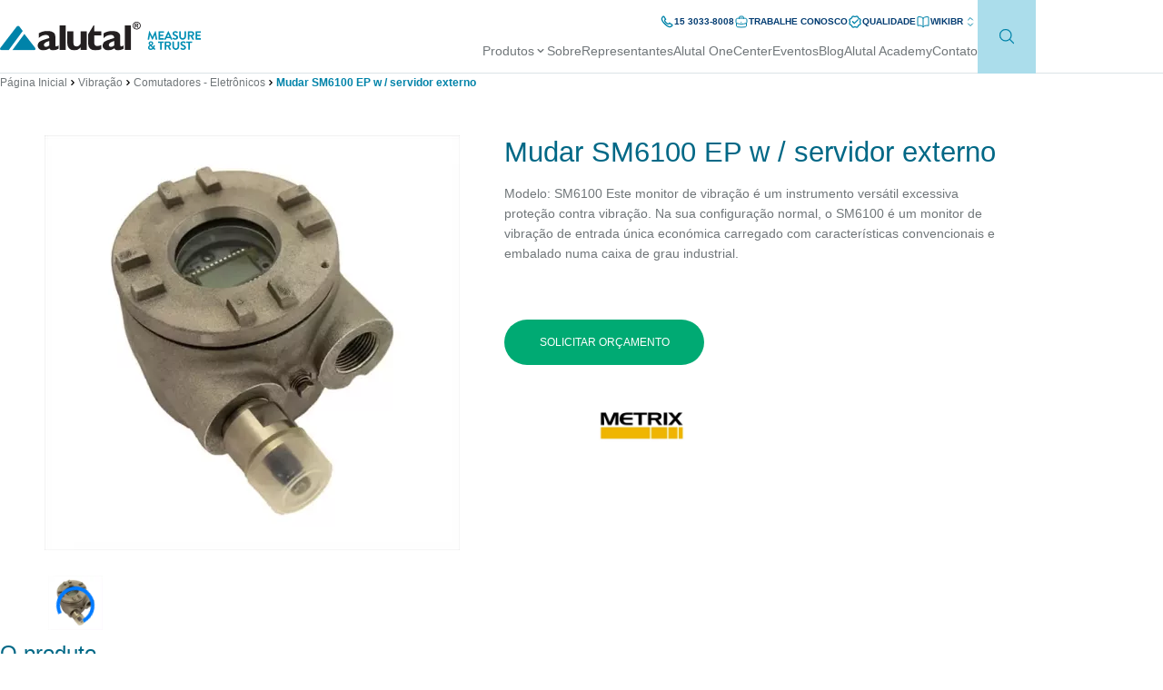

--- FILE ---
content_type: text/html; charset=UTF-8
request_url: https://www.alutal.com.br/br/produto/mudar-sm6100-ep-w-servidor-externo/
body_size: 57688
content:

	<!doctype html>
<!--[if lt IE 9]><html class="no-js no-svg ie lt-ie9 lt-ie8 lt-ie7" lang="pt-BR"> <![endif]-->
<!--[if IE 9]><html class="no-js no-svg ie ie9 lt-ie9 lt-ie8" lang="pt-BR"> <![endif]-->
<!--[if gt IE 9]><!--><html class="no-js no-svg" lang="pt-BR"> <!--<![endif]-->
<head>
  <meta charset="UTF-8" />
    <!-- <link rel="stylesheet" href="/wp-content/themes/nexaas_theme/style.css" type="text/css" media="screen" /> -->
  <meta http-equiv="Content-Type" content="text/html; charset=UTF-8" />
  <meta http-equiv="X-UA-Compatible" content="IE=edge">
  <meta name="viewport" content="width=device-width, initial-scale=1" />

  <link rel="apple-touch-icon" href="/wp-content/themes/nexaas_theme/static/images/favicon.webp" />
  <link rel="icon" type="image/png" sizes="192x192" href="/wp-content/themes/nexaas_theme/static/images/favicon.webp" />

  <link rel="author" href="/wp-content/themes/nexaas_theme/humans.txt" />
  <link rel="pingback" href="https://www.alutal.com.br/xmlrpc.php" />
  <link rel="profile" href="https://gmpg.org/xfn/11">

  <style type="text/css">
    progress,sub,sup{vertical-align:baseline}button,hr,input,select{overflow:visible}.hidden,.invisible{visibility:hidden}.clearfix:after,.container:after{clear:both}article,aside,details,figcaption,figure,footer,header,main,menu,nav,section,summary{display:block}audio,canvas,progress,video{display:inline-block}audio:not([controls]){display:none;height:0}[hidden],template{display:none}a{background-color:rgba(0,0,0,0)}abbr[title]{border-bottom:none;text-decoration:underline;-webkit-text-decoration:underline dotted;text-decoration:underline dotted}b,strong{font-weight:bolder}dfn{font-style:italic}h1{margin:.67em 0}mark{background-color:#ff0;color:#000}small{font-size:80%}sub,sup{font-size:75%;line-height:0;position:relative}sub{bottom:-0.25em}sup{top:-0.5em}img{border-style:none}svg:not(:root){overflow:hidden}code,kbd,pre,samp{font-family:monospace,monospace;font-size:1em}figure{margin:1em 40px}hr{box-sizing:content-box;height:0}button,input,select,textarea{font:inherit;margin:0}optgroup{font-weight:700}button,select{text-transform:none}[type=button],[type=reset],[type=submit],button{cursor:pointer}[disabled]{cursor:default}[type=reset],[type=submit],button,html [type=button]{-webkit-appearance:button}button::-moz-focus-inner,input::-moz-focus-inner{border:0;padding:0}button:-moz-focusring,input:-moz-focusring{outline:ButtonText dotted 1px}fieldset{border:1px solid silver;margin:0 2px;padding:.35em .625em .75em}legend{box-sizing:border-box;color:inherit;display:table;max-width:100%;padding:0;white-space:normal}textarea{overflow:auto}[type=checkbox],[type=radio]{box-sizing:border-box;padding:0}[type=number]::-webkit-inner-spin-button,[type=number]::-webkit-outer-spin-button{height:auto}.container,body,html{height:100%}[type=search]{-webkit-appearance:textfield}[type=search]::-webkit-search-cancel-button,[type=search]::-webkit-search-decoration{-webkit-appearance:none}.clearfix:after,.clearfix:before{content:" ";display:table}.align-left{text-align:left}.align-center{text-align:center}.align-right{text-align:right}.hidden{display:none !important}html{font-family:sans-serif;-webkit-text-size-adjust:100%;-ms-text-size-adjust:100%;box-sizing:border-box;font-size:62.5%}body{margin:0;font-size:1.6rem;line-height:1.45}*,:after,:before{box-sizing:inherit}.btn,.button,input[type=button],input[type=submit]{background-color:#48a8ce;border:0;border-radius:3px;color:#fff;display:inline-block;line-height:inherit;padding:.7em 1.4em;text-align:center;transition:background-color .2s ease-out;vertical-align:bottom}.btn:hover,.button:hover,input[type=button]:hover,input[type=submit]:hover{background-color:#2b7e9f;color:#fff}.small.btn,.small.button,input.small[type=button],input.small[type=submit]{font-size:1.2rem}.large.btn,.large.button,input.large[type=button],input.large[type=submit]{font-size:1.8rem}.x-large.btn,.x-large.button,input.x-large[type=button],input.x-large[type=submit]{font-size:2.4rem}.alt.btn,.alt.button,input.alt[type=button],input.alt[type=submit]{background-color:#e0e0e0;color:#7c7c7c}.alt.btn:hover,.alt.button:hover,input.alt[type=button]:hover,input.alt[type=submit]:hover{background-color:#bababa}.btn.disabled,.btn[disabled],.button.disabled,.button[disabled],input[type=button][disabled],input[type=submit][disabled]{background-color:#eee;color:#8a8a8a;cursor:not-allowed}.btn.disabled:hover,.btn[disabled]:hover,.button.disabled:hover,.button[disabled]:hover,input[type=button][disabled]:hover,input[type=submit][disabled]:hover{background-color:#eee;color:#8a8a8a}.container{width:100%}.container:after,.container:before{content:" ";display:table}[class*=col-]{box-sizing:border-box;width:100%}.grid,[data-grid]{display:flex;flex-wrap:wrap;width:100%}.grid--row,[data-grid~=row]{flex-direction:row}.grid--row-reverse,[data-grid~=row-reverse]{flex-direction:row-reverse}.grid--column,[data-grid~=column]{flex-direction:column}.grid--column-reverse,[data-grid~=column-reverse]{flex-direction:column-reverse}.grid--wrap,[data-grid~=wrap]{flex-wrap:wrap}.grid--wrap-reverse,[data-grid~=wrap-reverse]{flex-wrap:wrap-reverse}.grid--nowrap,[data-grid~=nowrap]{flex-wrap:nowrap}.grid--left,[data-grid~=left]{justify-content:flex-start}.grid--right,[data-grid~=right]{justify-content:flex-end}.grid--center,[data-grid~=center]{justify-content:center}.grid--between,[data-grid~=space-between]{justify-content:space-between}.grid--around,[data-grid~=space-around]{justify-content:space-around}.grid--va-top,[data-grid~=va-top]{align-items:flex-start}.grid--va-bottom,[data-grid~=va-bottom]{align-items:flex-end}.grid--va-center,[data-grid~=va-center]{align-items:center}.grid--va-baseline,[data-grid~=va-baseline]{align-content:baseline}.grid--ca-stretch,.grid--va-stretch,[data-grid~=va-stretch],[data-grid~=ca-stretch]{align-content:stretch}.grid--ca-top,[data-grid~=ca-top]{align-content:flex-start}.grid--ca-bottom,[data-grid~=ca-bottom]{align-content:flex-end}.grid--ca-center,[data-grid~=ca-center]{align-content:center}.grid--ca-space-around,[data-grid~=ca-space-around]{align-content:space-around}.grid--ca-space-between,[data-grid~=ca-space-between]{align-content:space-between}.grid--center-center,[data-grid~=center-center]{justify-content:center;align-content:center;align-items:center;min-height:100%}.grid--center-center>*,[data-grid~=center-center]>*{display:flex;flex-direction:column;justify-content:center}.form[data-form~=horizontal],.row{display:-ms-flexbox}.push-left{order:-100 !important}.push-right{order:100 !important}.form .row,.row{-webkit-flex-wrap:wrap}.col-1,[data-col~="1"]{width:8.33333%}.col-2,[data-col~="2"]{width:16.66667%}.col-3,[data-col~="3"]{width:25%}.col-4,[data-col~="4"]{width:33.33333%}.col-5,[data-col~="5"]{width:41.66667%}.col-6,[data-col~="6"]{width:50%}.col-7,[data-col~="7"]{width:58.33333%}.col-8,[data-col~="8"]{width:66.66667%}.col-9,[data-col~="9"]{width:75%}.col-10,[data-col~="10"]{width:83.33333%}.col-11,[data-col~="11"]{width:91.66667%}.col-12,[data-col~="12"]{width:100%}.col-offset-1{margin-left:8.33333%}.col-offset-2{margin-left:16.66667%}.col-offset-3{margin-left:25%}.col-offset-4{margin-left:33.33333%}.col-offset-5{margin-left:41.66667%}.col-offset-6{margin-left:50%}.col-offset-7{margin-left:58.33333%}.col-offset-8{margin-left:66.66667%}.col-offset-9{margin-left:75%}.col-offset-10{margin-left:83.33333%}.col-offset-11{margin-left:91.66667%}.col-offset-12{margin-left:100%}.row{display:flex;flex-wrap:wrap;width:100%}.h1,.h2,.h3,.h4,.h5,.h6,h1,h2,h3,h4,h5,h6{font-weight:600;margin-bottom:1rem;margin-top:0}.h1,h1{font-size:3.6rem;line-height:1.3}.h2,h2{font-size:3rem;line-height:1.35}.h3,h3{font-size:2.4rem;line-height:1.45}.h4,h4{font-size:1.8rem;line-height:1.6}.h5,h5{font-size:1.4rem;line-height:1.75}.h6,h6{font-size:1.2rem;line-height:1.9}mark{background:rgba(72,168,206,.16);padding:.2em}a{color:#48a8ce;text-decoration:none}a:active,a:hover{outline-width:0;color:#1a4e63}.form[data-form~=horizontal]{align-items:flex-end;display:flex;flex-wrap:wrap;width:100%}.form[data-form~=horizontal] .field{padding-right:2%}.form[data-form~=horizontal] .field:last-child{padding-right:0}.form .row{display:flex;flex-wrap:wrap;width:100%}.form .row .field{padding-left:2%;padding-right:2%}.form .row .field:first-child{padding-left:0}.form .row .field:last-child{padding-right:0}.form .field{margin-bottom:1em}.form .field label{display:inline-block;margin-bottom:.3rem}.form .field input[type=email],.form .field input[type=password],.form .field input[type=text],.form .field input[type=tel],.form .field input[type=url],.form .field input[type=search],.form .field select,.form .field textarea{background:#fff;border:1px solid #e0e0e0;border-radius:3px;height:3.8rem;padding:.5em;transition:border-color .2s ease-in-out;width:100%}.form .field input[type=checkbox]:focus,.form .field input[type=email]:focus,.form .field input[type=password]:focus,.form .field input[type=text]:focus,.form .field input[type=tel]:focus,.form .field input[type=radio]:focus,.form .field input[type=url]:focus,.form .field input[type=search]:focus,.form .field select:focus,.form .field textarea:focus{border-color:#a0a0a0;outline:0}.form .field textarea{height:auto}.form .field input[type=checkbox]+label,.form .field input[type=radio]+label{margin-left:.25rem;max-width:88%;vertical-align:top}dl dt{font-weight:700}dl dd{margin-left:0}dl.list--horizontal{display:flex;flex-wrap:wrap;width:100%}dl.list--horizontal dt{padding-right:1em;text-align:left;width:30%}dl.list--horizontal dd{width:70%}img,table{width:100%}.list--inline{display:inline-block;padding:0}.list--inline>li{display:inline-block;padding-left:5px;padding-right:5px}.list--inline>li:first-child{padding-left:0}.list--inline>li:last-child{padding-right:0}.form ul,.list--unstyled{list-style:none;margin:0;padding:0}.form ul ul,.list--unstyled ul{padding:0}.form ul li,.list--unstyled li{list-style:none}table td,table th{padding:.5em}table th{text-align:left}table thead th{border-bottom:1px solid #d2d2d2}table tfoot{border-top:1px solid #d2d2d2}table[data-table~=striped] tr:nth-child(even){background:#e5e5e5}img{max-width:100%}img.fixed{width:auto}img.border{border:1px solid #e0e0e0;padding:.2em}img.round{border-radius:100%}@media(-webkit-min-device-pixel-ratio: 2),(-webkit-min-device-pixel-ratio: 192),(min-resolution: 192dppx){.visible-retina{display:block !important}.hidden-retina{display:none !important}.col-retina-1,[data-col-retina~="1"]{width:8.33333%}.col-retina-2,[data-col-retina~="2"]{width:16.66667%}.col-retina-3,[data-col-retina~="3"]{width:25%}.col-retina-4,[data-col-retina~="4"]{width:33.33333%}.col-retina-5,[data-col-retina~="5"]{width:41.66667%}.col-retina-6,[data-col-retina~="6"]{width:50%}.col-retina-7,[data-col-retina~="7"]{width:58.33333%}.col-retina-8,[data-col-retina~="8"]{width:66.66667%}.col-retina-9,[data-col-retina~="9"]{width:75%}.col-retina-10,[data-col-retina~="10"]{width:83.33333%}.col-retina-11,[data-col-retina~="11"]{width:91.66667%}.col-retina-12,[data-col-retina~="12"]{width:100%}.col-retina-offset-1{margin-left:8.33333%}.col-retina-offset-2{margin-left:16.66667%}.col-retina-offset-3{margin-left:25%}.col-retina-offset-4{margin-left:33.33333%}.col-retina-offset-5{margin-left:41.66667%}.col-retina-offset-6{margin-left:50%}.col-retina-offset-7{margin-left:58.33333%}.col-retina-offset-8{margin-left:66.66667%}.col-retina-offset-9{margin-left:75%}.col-retina-offset-10{margin-left:83.33333%}.col-retina-offset-11{margin-left:91.66667%}.col-retina-offset-12{margin-left:100%}}@media screen and (min-width: 720px)and (max-width: 1023px){.visible-medium{display:block !important}.hidden-medium{display:none !important}.col-medium-1,[data-col-medium~="1"]{width:8.33333%}.col-medium-2,[data-col-medium~="2"]{width:16.66667%}.col-medium-3,[data-col-medium~="3"]{width:25%}.col-medium-4,[data-col-medium~="4"]{width:33.33333%}.col-medium-5,[data-col-medium~="5"]{width:41.66667%}.col-medium-6,[data-col-medium~="6"]{width:50%}.col-medium-7,[data-col-medium~="7"]{width:58.33333%}.col-medium-8,[data-col-medium~="8"]{width:66.66667%}.col-medium-9,[data-col-medium~="9"]{width:75%}.col-medium-10,[data-col-medium~="10"]{width:83.33333%}.col-medium-11,[data-col-medium~="11"]{width:91.66667%}.col-medium-12,[data-col-medium~="12"]{width:100%}.col-medium-offset-1{margin-left:8.33333%}.col-medium-offset-2{margin-left:16.66667%}.col-medium-offset-3{margin-left:25%}.col-medium-offset-4{margin-left:33.33333%}.col-medium-offset-5{margin-left:41.66667%}.col-medium-offset-6{margin-left:50%}.col-medium-offset-7{margin-left:58.33333%}.col-medium-offset-8{margin-left:66.66667%}.col-medium-offset-9{margin-left:75%}.col-medium-offset-10{margin-left:83.33333%}.col-medium-offset-11{margin-left:91.66667%}.col-medium-offset-12{margin-left:100%}}@media screen and (min-width: 1024px){.visible-large{display:block !important}.hidden-large{display:none !important}.col-large-1,[data-col-large~="1"]{width:8.33333%}.col-large-2,[data-col-large~="2"]{width:16.66667%}.col-large-3,[data-col-large~="3"]{width:25%}.col-large-4,[data-col-large~="4"]{width:33.33333%}.col-large-5,[data-col-large~="5"]{width:41.66667%}.col-large-6,[data-col-large~="6"]{width:50%}.col-large-7,[data-col-large~="7"]{width:58.33333%}.col-large-8,[data-col-large~="8"]{width:66.66667%}.col-large-9,[data-col-large~="9"]{width:75%}.col-large-10,[data-col-large~="10"]{width:83.33333%}.col-large-11,[data-col-large~="11"]{width:91.66667%}.col-large-12,[data-col-large~="12"]{width:100%}.col-large-offset-1{margin-left:8.33333%}.col-large-offset-2{margin-left:16.66667%}.col-large-offset-3{margin-left:25%}.col-large-offset-4{margin-left:33.33333%}.col-large-offset-5{margin-left:41.66667%}.col-large-offset-6{margin-left:50%}.col-large-offset-7{margin-left:58.33333%}.col-large-offset-8{margin-left:66.66667%}.col-large-offset-9{margin-left:75%}.col-large-offset-10{margin-left:83.33333%}.col-large-offset-11{margin-left:91.66667%}.col-large-offset-12{margin-left:100%}}@media screen and (min-width: 1200px){.visible-huge{display:block !important}.hidden-huge{display:none !important}.col-huge-1,[data-col-huge~="1"]{width:8.33333%}.col-huge-2,[data-col-huge~="2"]{width:16.66667%}.col-huge-3,[data-col-huge~="3"]{width:25%}.col-huge-4,[data-col-huge~="4"]{width:33.33333%}.col-huge-5,[data-col-huge~="5"]{width:41.66667%}.col-huge-6,[data-col-huge~="6"]{width:50%}.col-huge-7,[data-col-huge~="7"]{width:58.33333%}.col-huge-8,[data-col-huge~="8"]{width:66.66667%}.col-huge-9,[data-col-huge~="9"]{width:75%}.col-huge-10,[data-col-huge~="10"]{width:83.33333%}.col-huge-11,[data-col-huge~="11"]{width:91.66667%}.col-huge-12,[data-col-huge~="12"]{width:100%}.col-huge-offset-1{margin-left:8.33333%}.col-huge-offset-2{margin-left:16.66667%}.col-huge-offset-3{margin-left:25%}.col-huge-offset-4{margin-left:33.33333%}.col-huge-offset-5{margin-left:41.66667%}.col-huge-offset-6{margin-left:50%}.col-huge-offset-7{margin-left:58.33333%}.col-huge-offset-8{margin-left:66.66667%}.col-huge-offset-9{margin-left:75%}.col-huge-offset-10{margin-left:83.33333%}.col-huge-offset-11{margin-left:91.66667%}.col-huge-offset-12{margin-left:100%}}@media screen and (max-width: 719px){.visible-small{display:block !important}.hidden-small{display:none !important}.col-1,.col-10,.col-11,.col-12,.col-2,.col-3,.col-4,.col-5,.col-6,.col-7,.col-8,.col-9,[data-col~="1"],[data-col~="2"],[data-col~="3"],[data-col~="4"],[data-col~="5"],[data-col~="6"],[data-col~="7"],[data-col~="8"],[data-col~="9"],[data-col~="10"],[data-col~="11"],[data-col~="12"]{width:100%}.col-small-1,[data-col-small~="1"]{width:8.33333%}.col-small-2,[data-col-small~="2"]{width:16.66667%}.col-small-3,[data-col-small~="3"]{width:25%}.col-small-4,[data-col-small~="4"]{width:33.33333%}.col-small-5,[data-col-small~="5"]{width:41.66667%}.col-small-6,[data-col-small~="6"]{width:50%}.col-small-7,[data-col-small~="7"]{width:58.33333%}.col-small-8,[data-col-small~="8"]{width:66.66667%}.col-small-9,[data-col-small~="9"]{width:75%}.col-small-10,[data-col-small~="10"]{width:83.33333%}.col-small-11,[data-col-small~="11"]{width:91.66667%}.col-small-12,[data-col-small~="12"]{width:100%}.col-small-offset-1{margin-left:8.33333%}.col-small-offset-2{margin-left:16.66667%}.col-small-offset-3{margin-left:25%}.col-small-offset-4{margin-left:33.33333%}.col-small-offset-5{margin-left:41.66667%}.col-small-offset-6{margin-left:50%}.col-small-offset-7{margin-left:58.33333%}.col-small-offset-8{margin-left:66.66667%}.col-small-offset-9{margin-left:75%}.col-small-offset-10{margin-left:83.33333%}.col-small-offset-11{margin-left:91.66667%}.col-small-offset-12{margin-left:100%}.form .row .field{padding-left:0;padding-right:0}table[data-table~=responsive] th,table[data-table~=responsive] thead{display:none}table[data-table~=responsive] tbody tr{border-bottom:1px solid #d2d2d2;display:block}table[data-table~=responsive] tbody tr:last-child{border-bottom:0}table[data-table~=responsive] tbody td{display:block;margin-left:8em}table[data-table~=responsive] tbody td::before{content:attr(data-th) ": ";display:inline-block;font-weight:700;margin-left:-8em;min-width:8em}table[data-table~=responsive] tfoot td{display:block}}.toastify{padding:12px 20px;color:#fff;display:inline-block;box-shadow:0 3px 6px -1px rgba(0,0,0,.12),0 10px 36px -4px rgba(77,96,232,.3);background:linear-gradient(135deg, #73a5ff, #5477f5);position:fixed;opacity:0;transition:all .4s cubic-bezier(0.215, 0.61, 0.355, 1);border-radius:2px;cursor:pointer;text-decoration:none;max-width:calc(50% - 20px);z-index:2147483647}.toastify.on{opacity:1}.toast-close{background:0 0;border:0;color:#fff;cursor:pointer;font-family:inherit;font-size:1em;opacity:.4;padding:0 5px}.toastify-right{right:15px}.toastify-left{left:15px}.toastify-top{top:-150px}.toastify-bottom{bottom:-150px}.toastify-rounded{border-radius:25px}.toastify-avatar{width:1.5em;height:1.5em;margin:-7px 5px;border-radius:2px}.toastify-center{margin-left:auto;margin-right:auto;left:0;right:0;max-width:fit-content;max-width:-moz-fit-content}@media only screen and (max-width: 360px){.toastify-left,.toastify-right{margin-left:auto;margin-right:auto;left:0;right:0;max-width:-moz-fit-content;max-width:fit-content}}html,body{height:100%;scroll-behavior:smooth}html{scroll-padding-top:var(--header-height, 0)}html body{overflow-x:hidden;padding-top:var(--header-height, 0)}*{outline-color:rgba(0,0,0,0);box-sizing:border-box;font-display:swap}.cf7-recaptcha-modal{opacity:0;visibility:hidden;z-index:99;left:0;top:0;position:fixed;background:rgba(0,0,0,.3764705882);width:min(100%,100dvw);height:min(100%,100dvh);gap:12px;display:flex;align-items:center;flex-flow:column nowrap;justify-content:center}.cf7-recaptcha-modal--show{opacity:1;visibility:visible}.w-full{width:100%}.h-full{height:100%}.fit-content{width:-moz-fit-content;width:fit-content}.d-grid{display:grid}.d-block{display:block}.d-contents{display:contents}.d-none{display:none}.grow-0{flex-grow:0}.shrink-0{flex-shrink:0}.grow-1{flex-grow:1}.shrink-1{flex-shrink:1}.radius-1{border-radius:4px}.border-none{border:0 none}.m-0{margin:0}.mt-auto{margin-top:auto}.ms-auto{margin-left:auto}.me-auto{margin-right:auto}.mt-2{margin-top:10px}.mt-3{margin-top:15px}.mt-4{margin-top:20px}.mt-5{margin-top:25px}.mt-8{margin-top:32px}.ms-3{margin-left:15px}.mx-auto{margin-inline:auto}.p-0{padding:0}.px-0{padding-inline:0}.px-4{padding-inline:16px}.px-6{padding-inline:24px}.object-cover{-o-object-fit:cover;object-fit:cover}.object-contain{-o-object-fit:contain;object-fit:contain}.overflow-hidden{overflow:hidden}.overflow-visible{overflow:visible}.absolute{position:absolute}.relative{position:relative}.fixed{position:fixed}.font-Inter{font-family:Inter,sans-serif}.font-Outfit{font-family:Outfit,sans-serif}.text-center{text-align:center}.uppercase{text-transform:uppercase}.underline{text-decoration:underline}.hover\:underline:hover{text-decoration:underline}.whitespace-nowrap{white-space:nowrap}.u-font-300{font-weight:300}.u-font-400{font-weight:400}.u-font-500{font-weight:500}.u-font-700{font-weight:700}.site-wrapper{padding-inline:clamp(0px,(var(--site-width) - 100%)/2 + 24px,24px)}.site-delimiter{width:min(100%,var(--site-width))}.cursor-pointer{cursor:pointer}ul,li{list-style:none}.hero+*{margin:var(--adjascentElementMargin, 38px) 0 0}.hero__wrapper{height:clamp(349px,93.067vw,657px)}.hero__picture{z-index:1}.hero__content{margin:-39px auto 0;width:calc(100% - 32px);padding:30px 33px 25px 30px;aspect-ratio:1/.9853;z-index:2;background-color:#001d37}.hero__title{line-height:1.48;font-size:clamp(2.4rem,1.7627rem + 1.6993vw,3.7rem)}.hero__title--clamplines{text-overflow:ellipsis;display:-webkit-box;-webkit-line-clamp:2;-webkit-box-orient:vertical}.hero__label,.hero__content{color:#fff}.hero__description{font-size:1.6rem;line-height:1.64}.hero__label{font-size:1.2rem;line-height:1.64}.hero__arrow{width:36px;height:36px}.toastify.toast{gap:12px;display:flex;align-items:center;flex-flow:row nowrap;width:-moz-fit-content;width:fit-content;max-width:calc(100% - 48px);padding:15px;border-radius:6px;font:400 1.4rem/1.5 "Inter",sans-serif}.toastify.toast--success{background:#00aa73}.toastify.toast--invalid{background:#c74a4a}.toastify.toast .toast-close{margin:0}[v-cloak]{display:none}.list-move,.list-enter-active,.list-leave-active{transition:all .4s ease-in-out}.list-enter-from,.list-leave-to{opacity:0;transform:scale(0.8)}.list-leave-active{position:absolute}.slide-move,.slide-enter-active,.slide-leave-active{transition:all .5s ease-in-out}.slide-enter-from,.slide-leave-to{opacity:0}.slide-enter-from{transform:translate(0, -20px)}.slide-leave-to{transform:translate(0, 20px)}.slide-leave-active{position:absolute}.breadcrumb{margin:15px 0 0}.breadcrumb__and,.breadcrumb__anchor{line-height:2;font-size:1.2rem;color:var(--anchor-color, #707679)}.breadcrumb__anchor--current{--anchor-color: #0083A9}.breadcrumb__chevron{margin-inline:3px;width:12px;height:12px}.breadcrumb__chevron svg{width:100%;height:100%}.breadcrumb__and{--anchor-color: #000;margin-inline:4px}.single-product-slide{border-radius:var(--radius, 4px);border:solid 1px var(--borderColor, #E3E8EC);background-color:var(--backgroundColor, #fefefe)}.single-product-slide.swiper-slide{width:min(275px,100%);height:239px}.single-product-slide__image{aspect-ratio:1/.563636}.single-product-slide__caption{font-size:1.2rem;line-height:1.64;color:var(--textColor, #3975AA)}.smallhero{background:var(--smallhero-background, #F0F3F5) var(--smallhero-image) calc(100vw - 120px) center no-repeat}.smallhero__wrapper{min-height:190px;padding-block:24px}.smallhero__title{color:#006886;font-size:3.7rem;line-height:1.25}.smallhero__route{gap:15px;margin-block:24px 0;width:-moz-fit-content;width:fit-content;height:36px;font-size:1.2rem;line-height:1.64}.smallhero__route,.smallhero__route:hover{color:#006886}.smallhero__description{width:70%;margin:15px 0 0;color:#707679;font-size:1.6rem;line-height:1.64}.smallhero__arrow{aspect-ratio:1}@media(min-width: 768px){.smallhero{background:var(--smallhero-background, #F0F3F5) var(--smallhero-image) calc(100vw - (100vw - min(100vw,1140px))/2 - 160px) center no-repeat}.smallhero__title{width:min(100%,min(100vw,1140px) - 160px)}.smallhero__description{width:65%}}.swiper-slide:last-of-type{margin-right:0 !important}.swiper-navigation-arrow{z-index:2;display:none;top:var(--verticalArrowTopAdjust, 50%);transform:translate(calc((100% + 20px) * var(--direction, -1)), -50%)}.swiper-navigation-arrow--prev{--direction: -1;left:0}.swiper-navigation-arrow--next{--direction: 1;right:0}.swiper-pagination-dots{margin-block:32px 0}.swiper-pagination-dots.swiper-pagination-bullets{position:relative;width:100% !important}.swiper-pagination-dots .swiper-pagination-bullet{--swiper-pagination-bullet-width: 25px;--swiper-pagination-bullet-height: 1px;--swiper-pagination-bullet-border-radius: 0;--swiper-pagination-bullet-horizontal-gap: 2px;--swiper-pagination-color: #00AA73;--swiper-pagination-bullet-inactive-color: #729FC7;transition:all .2s ease-in-out}.swiper-pagination-dots .swiper-pagination-bullet-active{--swiper-pagination-bullet-width: 50px;--swiper-pagination-bullet-height: 2px}.calculators{background-color:#f0f3f5;margin-top:var(--marginTop, 0)}.calculators__wrapper{padding-top:var(--paddingTop, 44px)}.calculators__name,.calculators__title{font-size:2rem;line-height:1.48}.calculators__title{color:#707679;width:min(100%,509px)}.calculators__cards{gap:30px;margin-top:var(--gapFromTop, 44px)}.calculators__cards::after{--height: clamp(49px, 12.5438vw, 143px);z-index:1;content:"";top:100%;left:50%;position:absolute;transform:translate(-50%, calc(var(--height) * -1));background-color:#fff;width:100vw;height:var(--height)}.calculators__card{z-index:2;padding-block:24px 42px;width:min(100%,555px);height:var(--cardHeight, auto)}.calculators__card:nth-child(1){background-color:#28c0ec}.calculators__card:nth-child(2){background-color:#72bfd5}.calculators__name{color:var(--card-title-color, #00303E)}.calculators__description{color:#fff}.specialist{margin:75px 0 0}.specialist__figure{aspect-ratio:1/var(--aspectY, 0.6)}.specialist__card{background-color:#003b71;padding:37px clamp(24px,6.4vw,50px) 45px}.specialist__title{color:#fff;font-size:2rem;line-height:1.48}.specialist__description{color:#729fc7;font-size:1.4rem;line-height:1.64}.specialist__route{margin-top:42px}.specialist__label{color:#fff;font-size:1.2rem;line-height:1.64;letter-spacing:.15rem}.footer{background-color:#002c54;margin-top:var(--margin-top, -68px)}.footer__wrapper{padding-inline:clamp(0px,(1302px - 100%)/2 + 24px,24px);width:min(100%,1302px);padding-block:var(--padding-block, 118px 105px)}.footer__group{height:var(--group-height, auto)}.footer__group+.footer__group{margin-top:21px}.footer__group.footer__group--socialmedia{margin-top:80px}.footer__route,.footer__group-name{line-height:1.64}.footer__group-name{color:#fff;font-size:1.6rem}.footer__route{font-size:1.4rem}.footer__route,.footer__route:hover{color:#3975aa}.footer__route+.footer__route{margin-top:10px}.footer__social-list{gap:16px}.footer__social-icon{width:var(--icon-size, 50px);height:var(--icon-size, 50px)}.footer__stamp-list{margin:37px 0 0}.footer__stamp-icon--gptw{width:70px}.features__wrapper{gap:20px}.feature{border-radius:5px;background-color:#f0f3f5;width:min(100%,259px);height:145px}.feature__wrapper{gap:19px;padding:15px 17px}.feature__icon{aspect-ratio:1;width:min(60px,26.66667%);flex:0 0 min(60px,26.66667%);border-radius:50%;background-color:#00aa73}.feature__content{flex:1}.feature__name{color:#004b8d;font-size:3.1rem;line-height:1.25}.feature__label{margin-block:auto;color:#707679;font-size:1.6rem;line-height:1.48;text-overflow:ellipsis;display:-webkit-box;-webkit-line-clamp:3;-webkit-box-orient:vertical}.paginator{margin:47px 0 45px}.paginator__list{padding:0;gap:2px;list-style:none}.paginator__item--prev{margin-inline:0 19px;transform:rotate(180deg)}.paginator__item--next{margin-inline:19px 0}.paginator__route{font-size:1.6rem;line-height:1.64;color:#707679;border-radius:3px;width:40px;height:40px;background-color:var(--item-background, transparent);transition:all .2s ease-in-out}.paginator__route.paginator__route:hover,.paginator__route--selected{--item-background: #00AA73;color:#fff}.paginator__arrow{border-radius:36px;width:36px;height:36px;border:solid 1px var(--arrow-color, #72BFD5)}.paginator__arrow:hover{--arrow-color: #707679}.paginator__arrow,.paginator__arrow svg{transition:all .2s ease-in-out}.paginator__arrow svg{width:20px;height:20px;color:var(--arrow-color, #72BFD5)}.newsletter .wpcf7-spinner,.newsletter .wpcf7-not-valid-tip,.newsletter .wpcf7-response-output,.newsletter .screen-reader-response{display:none}.newsletter__wrapper{border-radius:4px;padding:23px 35px 47px;background-color:#004b8d}.newsletter__title{color:#39a1bf;font-size:2rem;line-height:1.48}.newsletter__form{margin-top:16px}.newsletter__form .wpcf7-form{display:flex;flex-direction:var(--form-flex-direction, column)}.newsletter__field+.newsletter__field{margin:24px 0 0}.newsletter__name{color:#fff;font-size:.9rem;line-height:1.64}.newsletter__input{margin:7px 0 0}.newsletter__input input{padding-inline:17px;outline-color:rgba(0,0,0,0);width:100%;height:50px;font-size:.9rem;line-height:1.64}.newsletter__input input::-moz-placeholder{color:#707679}.newsletter__input input,.newsletter__input input::placeholder{color:#707679}.newsletter__input .wpcf7-form-control-wrap{display:block}.newsletter__submit[type]{color:#fff;font-size:1.2rem;line-height:1.64;margin:33px auto 0;border-radius:50px;width:min(100%,var(--size, 245px));height:50px}.newsletter__submit[type],.newsletter__submit[type]:hover{background-color:#00aa73}@media(max-width: 991px){.hero+*{--adjascentElementMargin: 323px}}@media(min-width: 992px){.hero__wrapper{height:min(100vh - var(--header-height),611px)}.hero__content{width:486px;aspect-ratio:1/.6913;margin:0;top:50%;position:absolute;transform:translate(0, -50%);left:max((100% - var(--site-width))/2,150px);background-color:#0A0A0Abf}.calculators{--marginTop: -30px;--gapFromTop: 32px;--paddingTop: 132px}.calculators__title{width:min(44.6491%,509px)}.calculators__card{--cardHeight: 376px;justify-content:center;padding:46px 31px 49px 41px}.calculators__name{width:max(77.2972%,429px);height:78px}.swiper-navigation-arrow{display:initial}.specialist__figure{--aspectY: .5517}.specialist__card{left:0;bottom:-35px;position:absolute;width:555px;height:290px}.footer{--margin-top: -84px;--padding-block: 144px 76px}.footer__wrapper{height:650px;display:block;-moz-column-count:4;column-count:4}.footer__group{--group-height: 100%}.footer__group+.footer__group{margin:0}.footer__group--join{--group-height: 50%}.footer__group--socialmedia{display:flex;flex-flow:column nowrap}.footer__social-list{flex-flow:row nowrap}.footer__social-icon{--icon-size: 24px}.footer__stamp-list{top:20px;margin:0}.newsletter__wrapper{height:177px;padding:41px 42px 40px;gap:30px;flex-flow:row nowrap}.newsletter__title{display:flex;align-items:center;text-align:initial;width:min(42.8947%,375px)}.newsletter__form{--form-flex-direction: row;margin:0;flex-grow:1;width:57.105263%}.newsletter__form .wpcf7-form{align-items:flex-end}.newsletter__field{width:min(100%,226px)}.newsletter__field+.newsletter__field{margin:0 0 0 30px}.newsletter__submit[type]{--size: 145px;margin:0 0 0 24px}}.searchmodal{z-index:99;top:50%;left:50%;transform:translate(-50%, -50%);width:min(480px,100% - 25px);height:auto;transition:all .2s ease-in-out}.searchmodal,.searchmodal__backdrop{opacity:0;visibility:hidden}.searchmodal--visible,.searchmodal__backdrop--visible{opacity:1;visibility:visible;transition:all .2s ease-in-out}.searchmodal__wrapper{padding:16px;border-radius:8px;background-color:#fff}.searchmodal__form{gap:12px}.searchmodal__field{gap:8px}.searchmodal__input{height:40px;padding-inline:12px}.searchmodal__submit{color:#fff;border-radius:4px;margin-inline:auto 0;background-color:#00aa73;width:120px;height:40px}.searchmodal__backdrop{z-index:98;top:0;left:0;width:100%;height:100%;background-color:#0A0A0A80;transition-delay:.2s}.header{top:0;left:0;z-index:99;background-color:#fff;border-bottom:solid 1px #dce3e7}.header__wrapper{width:min(100%,var(--site-width));height:var(--header-height)}.header__brand{width:min(42.67vw,222px)}.header__searchbtn{flex:0 0 64px;margin-inline:20px 0;width:64px;height:64px;background-color:#abddeb}.header__searchbtn svg{color:#0083a9;width:20px;height:20px}.hamburger{--size: 24px;gap:3px;flex:0 0 var(--size);width:var(--size);height:var(--size)}.hamburger__dash{background-color:#171717;width:calc(100% - 6px);height:2px}.mobilemenu{height:calc(100dvh - var(--header-height));background-color:#fff;transition:opacity .4s ease-in-out,top .4s ease-in-out,visibility 0s .4s ease-in-out}.mobilemenu__actionlist{list-style:none}.mobilemenu__actionitem{height:61px;flex:0 0 25%;border:solid 1px #abddeb}.mobilemenu__actionitem--trigger{color:#0083a9;background-color:#abddeb}.mobilemenu__actionitem--trigger svg{width:32px;height:32px}.mobilemenu__actionicon{color:#0083a9}.mobilemenu__actionlabel{color:#0083a9;font-size:1rem;line-height:1.64}.mobilemenu__actionlabel--iconless{font-size:1.2rem}.mobilemenu__navigation--level2{background-color:#f5fdff}.sublevel,.sublevel__content{list-style:none}.grouplist{padding-block:21px;background-color:#fff}.grouplist__route{height:35px;color:#707679;font-size:1.6rem}@media(max-width: 1023px){.header__searchbtn{display:none}.mobilemenu{z-index:9999;top:0;left:0;opacity:0;visibility:hidden}.mobilemenu--visible{opacity:1;visibility:visible;top:var(--header-height);transition:opacity .4s ease-in-out,top .4s ease-in-out,visibility 0s}.mobilemenu__actions{display:none}.mobilemenu__navigation{height:calc(100% - 61px);overflow-x:hidden;overflow-y:scroll;scrollbar-gutter:stable}.mobilemenu__item{--arrow-rotate: 180deg;--border-color: #E5F3FF;display:grid;grid-template-rows:54px 1fr}.mobilemenu__item:not(:first-of-type){border-top:solid 1px var(--border-color)}.mobilemenu__item--collapsed,.mobilemenu__item--childrenless{--level-color: #004B8D;--level-background: transparent}.mobilemenu__item--collapsed{--arrow-rotate: 0deg;grid-template-rows:54px 0fr}.mobilemenu__level{height:54px;transition:all .4s ease-in-out;background-color:var(--level-background, #E5FFF7)}.mobilemenu__level:not(:last-of-type){border-top:solid 1px var(--border-color)}.mobilemenu__item,.mobilemenu__arrow,.mobilemenu__label{transition:all .4s ease-in-out}.mobilemenu__label,.mobilemenu__arrow{color:var(--level-color, #00AA73)}.mobilemenu__label{font:500 2rem/1.48 "Outfit",sans-serif}.mobilemenu__arrow{width:20px;height:20px;transform:rotate(var(--arrow-rotate, 0deg))}.sublevel__item{border-top:solid 1px #e5f3ff;grid-template-rows:54px 1fr}.sublevel__item--collapsed{--label-color: #004B8D;--subitem-background: #F5FDFF;--subitem-arrow-rotate: 0deg;grid-template-rows:54px 0fr}.sublevel__item,.sublevel__group,.sublevel__label,.sublevel__arrow,.sublevel__arrow svg{transition:all .4s ease-in-out}.sublevel__group{height:54px;background-color:var(--subitem-background, #004B8D)}.sublevel__label{font-size:2rem;line-height:1.48;color:var(--label-color, #ffffff)}.sublevel__arrow{width:20px;height:20px;transform:rotate(var(--subitem-arrow-rotate, 180deg))}.sublevel__arrow svg{width:100%;height:100%;color:var(--label-color, #ffffff)}.sublevel__contentitem a{color:#707679;font-size:1.6rem;line-height:1.64;padding:6px 0}}@media(min-width: 1024px){.hamburger,.mobilemenu__actionlist{display:none}.mobilemenu{position:relative;width:-moz-fit-content;width:fit-content;height:100%}.mobilemenu__level,.mobilemenu__navigation{flex-flow:row nowrap}.mobilemenu__navigation{gap:19px;height:50%}.mobilemenu__item{position:relative;width:-moz-fit-content;width:fit-content;height:100%}.mobilemenu__item:not(.mobilemenu__item--mobonly){display:block}.mobilemenu__item:hover{--label-color: #00AA73}.mobilemenu__item:hover .mobilemenu__arrow{transform:rotate(180deg)}.mobilemenu__item.mobilemenu__item--mobonly{display:none}.mobilemenu__level{padding:0;cursor:pointer;width:-moz-fit-content;width:fit-content;height:100%}.mobilemenu__label,.mobilemenu__arrow{transition:all .4s ease-in-out}.mobilemenu__label{font-size:1.4rem;line-height:1.64;color:var(--label-color, #707679)}.mobilemenu__arrow{width:14px;height:14px;color:var(--label-color, #707679)}.mobilemenu__arrow svg{width:100%;height:100%}.mobilemenu__actions{gap:16px;margin:0 0 0 auto;width:-moz-fit-content;width:fit-content;height:50%}.mobilemenu__actions a{gap:5px}.mobilemenu__actionsicon{color:#0083a9}.mobilemenu__actionsicon,.mobilemenu__actionsicon svg{width:16px;height:16px}.mobilemenu__actionlabel{color:#003b71}.sublevel{left:50%;z-index:999;position:fixed;top:calc(var(--header-height) + 50px);transform:translateX(-50%);width:min(100dvw,1420px);height:491px;background-color:var(--sublevel-background, #ffffff);opacity:0;visibility:hidden;transition:opacity .4s ease-in-out,visibility 0s .4s,top .4s ease-in-out;flex-flow:row nowrap;border-top:solid 1px #72d4b5}.sublevel:hover,.mobilemenu__level:hover+.sublevel{opacity:1;visibility:visible;top:var(--header-height);transition:opacity .4s ease-in-out,visibility 0s,top .4s ease-in-out}.sublevel__arrow{display:none}.sublevel__item{display:flex;flex-flow:column nowrap;flex:3 0 0;width:var(--width, min(100%, 248px));padding-block:14px 0}.sublevel__item:not(:first-child){--size: 2;--width: min(100%, 521px)}.sublevel__item:last-child{background-color:#f0f3f5}.sublevel__group{height:30px}.sublevel__label{display:flex;width:100%;height:100%;color:#004b8d;font-size:1.6rem;line-height:1.48;border-bottom:solid 1px #e5f3ff}.sublevel__content{flex:1;padding-block:10px;gap:5px;display:flex;flex-flow:column wrap}.sublevel__contentitem{width:50%}.sublevel__contentitem,.sublevel__contentitem a{color:#707679;font-size:1.4rem;line-height:1.64}}.language-overlay{inset:0;z-index:998;width:100%;height:100%;background-color:#17171733;opacity:0;visibility:hidden}.modal{top:50%;left:50%;transform:translate(-50%, var(--modal-x-translation, -40%));z-index:999;border-radius:8px;background-color:#fff;width:min(270px,100%);height:auto;opacity:0;visibility:hidden;transition:all .2s ease-in-out,visibility 0s .2s}.modal--visible{--modal-x-translation: -50%;opacity:1;visibility:visible;transition:all .2s ease-in-out,visibility 0s}.modal--visible+.language-overlay{opacity:1;visibility:visible}.modal__wrapper{padding:12px}.modal__langlist{gap:16px;margin-block:16px 0}.modal__figure{width:50px;height:auto}.modal__figure img{width:100%;height:100%}:root{--site-width: 1140px;--header-height: 64px}/*# sourceMappingURL=main.min.css.map */  </style>

  <link rel="preconnect" href="https://fonts.googleapis.com">
  <link rel="preconnect" href="https://fonts.gstatic.com" crossorigin>
  <link href="https://fonts.googleapis.com/css2?family=Inter:wght@400;500;600;700&family=Outfit:wght@300;400;500;600;700&display=swap" rel="stylesheet" id="google-fonts" disabled />

  <link rel="preconnect" href="//googletagmanager.com" />
  <link rel="preconnect" href="//snap.licdn.com" />
  <link rel="preconnect" href="//px.ads.linkedin.com" />
  <link rel="preconnect" href="//script.hotjar.com" />
  <link rel="preconnect" href="//www.google-analytics.com" />

  <link rel="dns-prefetch" href="https://www.googletagmanager.com/" />
  <link href="https://www.googletagmanager.com/gtm.js?id=GTM-NLMK3X" rel="preload" as="script" />

  <link
    as="image"
    rel="preload"
    href="/wp-content/themes/nexaas_theme/static/images/brand.svg"
  />

  <script defer src="/wp-content/themes/nexaas_theme/static/js/toastify.min.js" type="pmdelayedscript" data-cfasync="false" data-no-optimize="1" data-no-defer="1" data-no-minify="1"></script>
  
  <meta name='robots' content='index, follow, max-image-preview:large, max-snippet:-1, max-video-preview:-1' />
<link rel="alternate" href="https://www.alutal.com.br/br/produto/mudar-sm6100-ep-w-servidor-externo/" hreflang="pt" />
<link rel="alternate" href="https://www.alutal.com.br/en/produto/mudar-sm6100-ep-w-servidor-externo/" hreflang="en" />
<link rel="alternate" href="https://www.alutal.com.br/es/produto/mudar-sm6100-ep-w-servidor-externo/" hreflang="es" />

	<!-- This site is optimized with the Yoast SEO Premium plugin v25.5 (Yoast SEO v25.5) - https://yoast.com/wordpress/plugins/seo/ -->
	<title>Mudar SM6100 EP w / servidor externo</title>
	<meta name="description" content="Modelo: SM6100 Este monitor de vibração é um instrumento versátil excessiva proteção contra vibração. Na sua configuração normal, o SM6100 é..." />
	<link rel="canonical" href="https://www.alutal.com.br/br/produto/mudar-sm6100-ep-w-servidor-externo/" />
	<meta property="og:locale" content="pt_BR" />
	<meta property="og:locale:alternate" content="en_US" />
	<meta property="og:locale:alternate" content="es_ES" />
	<meta property="og:type" content="article" />
	<meta property="og:title" content="Mudar SM6100 EP w / servidor externo" />
	<meta property="og:description" content="Modelo: SM6100  Este monitor de vibração é um instrumento versátil excessiva proteção contra vibração. Na sua configuração normal, o SM6100 é um monitor de vibração de entrada única económica carregado com características convencionais e embalado numa caixa de grau industrial." />
	<meta property="og:url" content="https://www.alutal.com.br/br/produto/mudar-sm6100-ep-w-servidor-externo/" />
	<meta property="og:site_name" content="Alutal Measure &amp; Trust" />
	<meta property="article:publisher" content="https://www.facebook.com/AlutalControlesIndustriais/" />
	<meta property="article:modified_time" content="2024-02-04T04:31:52+00:00" />
	<meta property="og:image" content="https://www.alutal.com.br/wp-content/uploads/2023/06/sm6100-ep-switch-wexternal-source-0436.webp" />
	<meta property="og:image:width" content="768" />
	<meta property="og:image:height" content="768" />
	<meta property="og:image:type" content="image/webp" />
	<meta name="twitter:card" content="summary_large_image" />
	<script type="application/ld+json" class="yoast-schema-graph">{"@context":"https://schema.org","@graph":[{"@type":"WebPage","@id":"https://www.alutal.com.br/br/produto/mudar-sm6100-ep-w-servidor-externo/","url":"https://www.alutal.com.br/br/produto/mudar-sm6100-ep-w-servidor-externo/","name":"Mudar SM6100 EP w / servidor externo","isPartOf":{"@id":"https://www.alutal.com.br/br/#website"},"primaryImageOfPage":{"@id":"https://www.alutal.com.br/br/produto/mudar-sm6100-ep-w-servidor-externo/#primaryimage"},"image":{"@id":"https://www.alutal.com.br/br/produto/mudar-sm6100-ep-w-servidor-externo/#primaryimage"},"thumbnailUrl":"https://www.alutal.com.br/wp-content/uploads/2023/06/sm6100-ep-switch-wexternal-source-0436.webp","datePublished":"2023-12-18T22:33:35+00:00","dateModified":"2024-02-04T04:31:52+00:00","description":"Modelo: SM6100 Este monitor de vibração é um instrumento versátil excessiva proteção contra vibração. Na sua configuração normal, o SM6100 é...","breadcrumb":{"@id":"https://www.alutal.com.br/br/produto/mudar-sm6100-ep-w-servidor-externo/#breadcrumb"},"inLanguage":"pt-BR","potentialAction":[{"@type":"ReadAction","target":["https://www.alutal.com.br/br/produto/mudar-sm6100-ep-w-servidor-externo/"]}]},{"@type":"ImageObject","inLanguage":"pt-BR","@id":"https://www.alutal.com.br/br/produto/mudar-sm6100-ep-w-servidor-externo/#primaryimage","url":"https://www.alutal.com.br/wp-content/uploads/2023/06/sm6100-ep-switch-wexternal-source-0436.webp","contentUrl":"https://www.alutal.com.br/wp-content/uploads/2023/06/sm6100-ep-switch-wexternal-source-0436.webp","width":768,"height":768},{"@type":"BreadcrumbList","@id":"https://www.alutal.com.br/br/produto/mudar-sm6100-ep-w-servidor-externo/#breadcrumb","itemListElement":[{"@type":"ListItem","position":1,"name":"Início","item":"https://www.alutal.com.br/br/"},{"@type":"ListItem","position":2,"name":"Mudar SM6100 EP w / servidor externo"}]},{"@type":"WebSite","@id":"https://www.alutal.com.br/br/#website","url":"https://www.alutal.com.br/br/","name":"Alutal Measure & Trust","description":"A Alutal é reconhecida como líder de mercado através das suas tecnologias precisas e altamente confiáveis para instrumentação e automação industrial.","publisher":{"@id":"https://www.alutal.com.br/br/#organization"},"alternateName":"Alutal","potentialAction":[{"@type":"SearchAction","target":{"@type":"EntryPoint","urlTemplate":"https://www.alutal.com.br/br/?s={search_term_string}"},"query-input":{"@type":"PropertyValueSpecification","valueRequired":true,"valueName":"search_term_string"}}],"inLanguage":"pt-BR"},{"@type":"Organization","@id":"https://www.alutal.com.br/br/#organization","name":"Alutal Measure & Trust","alternateName":"Alutal","url":"https://www.alutal.com.br/br/","logo":{"@type":"ImageObject","inLanguage":"pt-BR","@id":"https://www.alutal.com.br/br/#/schema/logo/image/","url":"https://www.alutal.com.br/wp-content/uploads/2025/01/alutal.webp","contentUrl":"https://www.alutal.com.br/wp-content/uploads/2025/01/alutal.webp","width":696,"height":696,"caption":"Alutal Measure & Trust"},"image":{"@id":"https://www.alutal.com.br/br/#/schema/logo/image/"},"sameAs":["https://www.facebook.com/AlutalControlesIndustriais/","https://www.linkedin.com/company/alutal-controles-industriais/","https://www.youtube.com/user/AlutalControles/","https://www.instagram.com/alutalbrasil/"],"description":"A Alutal é referência em soluções de automação e instrumentação industrial, com expertise em termopares, sensores e tecnologias de ponta para aplicações precisas e confiáveis. Conheça nossa história e compromisso com a inovação.","email":"vendas@alutal.com.br","telephone":"(15) 3033-8008","legalName":"ALUTAL CONTROLES INDUSTRIAIS LTDA","vatID":"07.092.005/0001-30"}]}</script>
	<!-- / Yoast SEO Premium plugin. -->


<link rel="alternate" title="oEmbed (JSON)" type="application/json+oembed" href="https://www.alutal.com.br/wp-json/oembed/1.0/embed?url=https%3A%2F%2Fwww.alutal.com.br%2Fbr%2Fproduto%2Fmudar-sm6100-ep-w-servidor-externo%2F" />
<link rel="alternate" title="oEmbed (XML)" type="text/xml+oembed" href="https://www.alutal.com.br/wp-json/oembed/1.0/embed?url=https%3A%2F%2Fwww.alutal.com.br%2Fbr%2Fproduto%2Fmudar-sm6100-ep-w-servidor-externo%2F&#038;format=xml" />
<style id='wp-img-auto-sizes-contain-inline-css' type='text/css'>
img:is([sizes=auto i],[sizes^="auto," i]){contain-intrinsic-size:3000px 1500px}
/*# sourceURL=wp-img-auto-sizes-contain-inline-css */
</style>
<link rel="stylesheet" id="sib-front-css-css" type="text/css" media="all" data-pmdelayedstyle="https://www.alutal.com.br/wp-content/plugins/mailin/css/mailin-front.css?ver=6.9">
<script type="text/javascript" id="cookie-law-info-js-extra">
/* <![CDATA[ */
var _ckyConfig = {"_ipData":[],"_assetsURL":"https://www.alutal.com.br/wp-content/plugins/cookie-law-info/lite/frontend/images/","_publicURL":"https://www.alutal.com.br","_expiry":"365","_categories":[{"name":"Necess\u00e1rio","slug":"necessary","isNecessary":true,"ccpaDoNotSell":true,"cookies":[],"active":true,"defaultConsent":{"gdpr":true,"ccpa":true}},{"name":"Funcional","slug":"functional","isNecessary":false,"ccpaDoNotSell":true,"cookies":[],"active":true,"defaultConsent":{"gdpr":false,"ccpa":false}},{"name":"Anal\u00edticos","slug":"analytics","isNecessary":false,"ccpaDoNotSell":true,"cookies":[],"active":true,"defaultConsent":{"gdpr":false,"ccpa":false}},{"name":"Desempenho","slug":"performance","isNecessary":false,"ccpaDoNotSell":true,"cookies":[],"active":true,"defaultConsent":{"gdpr":false,"ccpa":false}},{"name":"An\u00fancio","slug":"advertisement","isNecessary":false,"ccpaDoNotSell":true,"cookies":[],"active":true,"defaultConsent":{"gdpr":false,"ccpa":false}}],"_activeLaw":"gdpr","_rootDomain":"","_block":"1","_showBanner":"1","_bannerConfig":{"settings":{"type":"box","preferenceCenterType":"popup","position":"bottom-right","applicableLaw":"gdpr"},"behaviours":{"reloadBannerOnAccept":false,"loadAnalyticsByDefault":false,"animations":{"onLoad":"animate","onHide":"sticky"}},"config":{"revisitConsent":{"status":true,"tag":"revisit-consent","position":"bottom-left","meta":{"url":"#"},"styles":{"background-color":"#0056a7"},"elements":{"title":{"type":"text","tag":"revisit-consent-title","status":true,"styles":{"color":"#0056a7"}}}},"preferenceCenter":{"toggle":{"status":true,"tag":"detail-category-toggle","type":"toggle","states":{"active":{"styles":{"background-color":"#1863DC"}},"inactive":{"styles":{"background-color":"#D0D5D2"}}}}},"categoryPreview":{"status":false,"toggle":{"status":true,"tag":"detail-category-preview-toggle","type":"toggle","states":{"active":{"styles":{"background-color":"#1863DC"}},"inactive":{"styles":{"background-color":"#D0D5D2"}}}}},"videoPlaceholder":{"status":true,"styles":{"background-color":"#000000","border-color":"#000000","color":"#ffffff"}},"readMore":{"status":false,"tag":"readmore-button","type":"link","meta":{"noFollow":true,"newTab":true},"styles":{"color":"#1863dc","background-color":"transparent","border-color":"transparent"}},"showMore":{"status":true,"tag":"show-desc-button","type":"button","styles":{"color":"#1863DC"}},"showLess":{"status":true,"tag":"hide-desc-button","type":"button","styles":{"color":"#1863DC"}},"alwaysActive":{"status":true,"tag":"always-active","styles":{"color":"#008000"}},"manualLinks":{"status":true,"tag":"manual-links","type":"link","styles":{"color":"#1863DC"}},"auditTable":{"status":true},"optOption":{"status":true,"toggle":{"status":true,"tag":"optout-option-toggle","type":"toggle","states":{"active":{"styles":{"background-color":"#1863dc"}},"inactive":{"styles":{"background-color":"#FFFFFF"}}}}}}},"_version":"3.3.9.1","_logConsent":"1","_tags":[{"tag":"accept-button","styles":{"color":"#FFFFFF","background-color":"#1863dc","border-color":"#1863dc"}},{"tag":"reject-button","styles":{"color":"#1863dc","background-color":"transparent","border-color":"#1863dc"}},{"tag":"settings-button","styles":{"color":"#1863dc","background-color":"transparent","border-color":"#1863dc"}},{"tag":"readmore-button","styles":{"color":"#1863dc","background-color":"transparent","border-color":"transparent"}},{"tag":"donotsell-button","styles":{"color":"#1863dc","background-color":"transparent","border-color":"transparent"}},{"tag":"show-desc-button","styles":{"color":"#1863DC"}},{"tag":"hide-desc-button","styles":{"color":"#1863DC"}},{"tag":"cky-always-active","styles":[]},{"tag":"cky-link","styles":[]},{"tag":"accept-button","styles":{"color":"#FFFFFF","background-color":"#1863dc","border-color":"#1863dc"}},{"tag":"revisit-consent","styles":{"background-color":"#0056a7"}}],"_shortCodes":[{"key":"cky_readmore","content":"\u003Ca href=\"#\" class=\"cky-policy\" aria-label=\"Pol\u00edtica de Cookies\" target=\"_blank\" rel=\"noopener\" data-cky-tag=\"readmore-button\"\u003EPol\u00edtica de Cookies\u003C/a\u003E","tag":"readmore-button","status":false,"attributes":{"rel":"nofollow","target":"_blank"}},{"key":"cky_show_desc","content":"\u003Cbutton class=\"cky-show-desc-btn\" data-cky-tag=\"show-desc-button\" aria-label=\"Mostrar mais\"\u003EMostrar mais\u003C/button\u003E","tag":"show-desc-button","status":true,"attributes":[]},{"key":"cky_hide_desc","content":"\u003Cbutton class=\"cky-show-desc-btn\" data-cky-tag=\"hide-desc-button\" aria-label=\"Mostrar menos\"\u003EMostrar menos\u003C/button\u003E","tag":"hide-desc-button","status":true,"attributes":[]},{"key":"cky_optout_show_desc","content":"[cky_optout_show_desc]","tag":"optout-show-desc-button","status":true,"attributes":[]},{"key":"cky_optout_hide_desc","content":"[cky_optout_hide_desc]","tag":"optout-hide-desc-button","status":true,"attributes":[]},{"key":"cky_category_toggle_label","content":"[cky_{{status}}_category_label] [cky_preference_{{category_slug}}_title]","tag":"","status":true,"attributes":[]},{"key":"cky_enable_category_label","content":"Habilitar","tag":"","status":true,"attributes":[]},{"key":"cky_disable_category_label","content":"Desabilitar","tag":"","status":true,"attributes":[]},{"key":"cky_video_placeholder","content":"\u003Cdiv class=\"video-placeholder-normal\" data-cky-tag=\"video-placeholder\" id=\"[UNIQUEID]\"\u003E\u003Cp class=\"video-placeholder-text-normal\" data-cky-tag=\"placeholder-title\"\u003EPor favor, aceite o consentimento do cookie\u003C/p\u003E\u003C/div\u003E","tag":"","status":true,"attributes":[]},{"key":"cky_enable_optout_label","content":"Habilitar","tag":"","status":true,"attributes":[]},{"key":"cky_disable_optout_label","content":"Desabilitar","tag":"","status":true,"attributes":[]},{"key":"cky_optout_toggle_label","content":"[cky_{{status}}_optout_label] [cky_optout_option_title]","tag":"","status":true,"attributes":[]},{"key":"cky_optout_option_title","content":"N\u00e3o venda ou compartilhe minhas informa\u00e7\u00f5es pessoais","tag":"","status":true,"attributes":[]},{"key":"cky_optout_close_label","content":"Fechar","tag":"","status":true,"attributes":[]},{"key":"cky_preference_close_label","content":"Fechar","tag":"","status":true,"attributes":[]}],"_rtl":"","_language":"pt-br","_providersToBlock":[]};
var _ckyStyles = {"css":".cky-overlay{background: #000000; opacity: 0.4; position: fixed; top: 0; left: 0; width: 100%; height: 100%; z-index: 99999999;}.cky-hide{display: none;}.cky-btn-revisit-wrapper{display: flex; align-items: center; justify-content: center; background: #0056a7; width: 45px; height: 45px; border-radius: 50%; position: fixed; z-index: 999999; cursor: pointer;}.cky-revisit-bottom-left{bottom: 15px; left: 15px;}.cky-revisit-bottom-right{bottom: 15px; right: 15px;}.cky-btn-revisit-wrapper .cky-btn-revisit{display: flex; align-items: center; justify-content: center; background: none; border: none; cursor: pointer; position: relative; margin: 0; padding: 0;}.cky-btn-revisit-wrapper .cky-btn-revisit img{max-width: fit-content; margin: 0; height: 30px; width: 30px;}.cky-revisit-bottom-left:hover::before{content: attr(data-tooltip); position: absolute; background: #4e4b66; color: #ffffff; left: calc(100% + 7px); font-size: 12px; line-height: 16px; width: max-content; padding: 4px 8px; border-radius: 4px;}.cky-revisit-bottom-left:hover::after{position: absolute; content: \"\"; border: 5px solid transparent; left: calc(100% + 2px); border-left-width: 0; border-right-color: #4e4b66;}.cky-revisit-bottom-right:hover::before{content: attr(data-tooltip); position: absolute; background: #4e4b66; color: #ffffff; right: calc(100% + 7px); font-size: 12px; line-height: 16px; width: max-content; padding: 4px 8px; border-radius: 4px;}.cky-revisit-bottom-right:hover::after{position: absolute; content: \"\"; border: 5px solid transparent; right: calc(100% + 2px); border-right-width: 0; border-left-color: #4e4b66;}.cky-revisit-hide{display: none;}.cky-consent-container{position: fixed; width: 440px; box-sizing: border-box; z-index: 9999999; border-radius: 6px;}.cky-consent-container .cky-consent-bar{background: #ffffff; border: 1px solid; padding: 20px 26px; box-shadow: 0 -1px 10px 0 #acabab4d; border-radius: 6px;}.cky-box-bottom-left{bottom: 40px; left: 40px;}.cky-box-bottom-right{bottom: 40px; right: 40px;}.cky-box-top-left{top: 40px; left: 40px;}.cky-box-top-right{top: 40px; right: 40px;}.cky-custom-brand-logo-wrapper .cky-custom-brand-logo{width: 100px; height: auto; margin: 0 0 12px 0;}.cky-notice .cky-title{color: #212121; font-weight: 700; font-size: 18px; line-height: 24px; margin: 0 0 12px 0;}.cky-notice-des *,.cky-preference-content-wrapper *,.cky-accordion-header-des *,.cky-gpc-wrapper .cky-gpc-desc *{font-size: 14px;}.cky-notice-des{color: #212121; font-size: 14px; line-height: 24px; font-weight: 400;}.cky-notice-des img{height: 25px; width: 25px;}.cky-consent-bar .cky-notice-des p,.cky-gpc-wrapper .cky-gpc-desc p,.cky-preference-body-wrapper .cky-preference-content-wrapper p,.cky-accordion-header-wrapper .cky-accordion-header-des p,.cky-cookie-des-table li div:last-child p{color: inherit; margin-top: 0; overflow-wrap: break-word;}.cky-notice-des P:last-child,.cky-preference-content-wrapper p:last-child,.cky-cookie-des-table li div:last-child p:last-child,.cky-gpc-wrapper .cky-gpc-desc p:last-child{margin-bottom: 0;}.cky-notice-des a.cky-policy,.cky-notice-des button.cky-policy{font-size: 14px; color: #1863dc; white-space: nowrap; cursor: pointer; background: transparent; border: 1px solid; text-decoration: underline;}.cky-notice-des button.cky-policy{padding: 0;}.cky-notice-des a.cky-policy:focus-visible,.cky-notice-des button.cky-policy:focus-visible,.cky-preference-content-wrapper .cky-show-desc-btn:focus-visible,.cky-accordion-header .cky-accordion-btn:focus-visible,.cky-preference-header .cky-btn-close:focus-visible,.cky-switch input[type=\"checkbox\"]:focus-visible,.cky-footer-wrapper a:focus-visible,.cky-btn:focus-visible{outline: 2px solid #1863dc; outline-offset: 2px;}.cky-btn:focus:not(:focus-visible),.cky-accordion-header .cky-accordion-btn:focus:not(:focus-visible),.cky-preference-content-wrapper .cky-show-desc-btn:focus:not(:focus-visible),.cky-btn-revisit-wrapper .cky-btn-revisit:focus:not(:focus-visible),.cky-preference-header .cky-btn-close:focus:not(:focus-visible),.cky-consent-bar .cky-banner-btn-close:focus:not(:focus-visible){outline: 0;}button.cky-show-desc-btn:not(:hover):not(:active){color: #1863dc; background: transparent;}button.cky-accordion-btn:not(:hover):not(:active),button.cky-banner-btn-close:not(:hover):not(:active),button.cky-btn-revisit:not(:hover):not(:active),button.cky-btn-close:not(:hover):not(:active){background: transparent;}.cky-consent-bar button:hover,.cky-modal.cky-modal-open button:hover,.cky-consent-bar button:focus,.cky-modal.cky-modal-open button:focus{text-decoration: none;}.cky-notice-btn-wrapper{display: flex; justify-content: flex-start; align-items: center; flex-wrap: wrap; margin-top: 16px;}.cky-notice-btn-wrapper .cky-btn{text-shadow: none; box-shadow: none;}.cky-btn{flex: auto; max-width: 100%; font-size: 14px; font-family: inherit; line-height: 24px; padding: 8px; font-weight: 500; margin: 0 8px 0 0; border-radius: 2px; cursor: pointer; text-align: center; text-transform: none; min-height: 0;}.cky-btn:hover{opacity: 0.8;}.cky-btn-customize{color: #1863dc; background: transparent; border: 2px solid #1863dc;}.cky-btn-reject{color: #1863dc; background: transparent; border: 2px solid #1863dc;}.cky-btn-accept{background: #1863dc; color: #ffffff; border: 2px solid #1863dc;}.cky-btn:last-child{margin-right: 0;}@media (max-width: 576px){.cky-box-bottom-left{bottom: 0; left: 0;}.cky-box-bottom-right{bottom: 0; right: 0;}.cky-box-top-left{top: 0; left: 0;}.cky-box-top-right{top: 0; right: 0;}}@media (max-width: 440px){.cky-box-bottom-left, .cky-box-bottom-right, .cky-box-top-left, .cky-box-top-right{width: 100%; max-width: 100%;}.cky-consent-container .cky-consent-bar{padding: 20px 0;}.cky-custom-brand-logo-wrapper, .cky-notice .cky-title, .cky-notice-des, .cky-notice-btn-wrapper{padding: 0 24px;}.cky-notice-des{max-height: 40vh; overflow-y: scroll;}.cky-notice-btn-wrapper{flex-direction: column; margin-top: 0;}.cky-btn{width: 100%; margin: 10px 0 0 0;}.cky-notice-btn-wrapper .cky-btn-customize{order: 2;}.cky-notice-btn-wrapper .cky-btn-reject{order: 3;}.cky-notice-btn-wrapper .cky-btn-accept{order: 1; margin-top: 16px;}}@media (max-width: 352px){.cky-notice .cky-title{font-size: 16px;}.cky-notice-des *{font-size: 12px;}.cky-notice-des, .cky-btn{font-size: 12px;}}.cky-modal.cky-modal-open{display: flex; visibility: visible; -webkit-transform: translate(-50%, -50%); -moz-transform: translate(-50%, -50%); -ms-transform: translate(-50%, -50%); -o-transform: translate(-50%, -50%); transform: translate(-50%, -50%); top: 50%; left: 50%; transition: all 1s ease;}.cky-modal{box-shadow: 0 32px 68px rgba(0, 0, 0, 0.3); margin: 0 auto; position: fixed; max-width: 100%; background: #ffffff; top: 50%; box-sizing: border-box; border-radius: 6px; z-index: 999999999; color: #212121; -webkit-transform: translate(-50%, 100%); -moz-transform: translate(-50%, 100%); -ms-transform: translate(-50%, 100%); -o-transform: translate(-50%, 100%); transform: translate(-50%, 100%); visibility: hidden; transition: all 0s ease;}.cky-preference-center{max-height: 79vh; overflow: hidden; width: 845px; overflow: hidden; flex: 1 1 0; display: flex; flex-direction: column; border-radius: 6px;}.cky-preference-header{display: flex; align-items: center; justify-content: space-between; padding: 22px 24px; border-bottom: 1px solid;}.cky-preference-header .cky-preference-title{font-size: 18px; font-weight: 700; line-height: 24px;}.cky-preference-header .cky-btn-close{margin: 0; cursor: pointer; vertical-align: middle; padding: 0; background: none; border: none; width: auto; height: auto; min-height: 0; line-height: 0; text-shadow: none; box-shadow: none;}.cky-preference-header .cky-btn-close img{margin: 0; height: 10px; width: 10px;}.cky-preference-body-wrapper{padding: 0 24px; flex: 1; overflow: auto; box-sizing: border-box;}.cky-preference-content-wrapper,.cky-gpc-wrapper .cky-gpc-desc{font-size: 14px; line-height: 24px; font-weight: 400; padding: 12px 0;}.cky-preference-content-wrapper{border-bottom: 1px solid;}.cky-preference-content-wrapper img{height: 25px; width: 25px;}.cky-preference-content-wrapper .cky-show-desc-btn{font-size: 14px; font-family: inherit; color: #1863dc; text-decoration: none; line-height: 24px; padding: 0; margin: 0; white-space: nowrap; cursor: pointer; background: transparent; border-color: transparent; text-transform: none; min-height: 0; text-shadow: none; box-shadow: none;}.cky-accordion-wrapper{margin-bottom: 10px;}.cky-accordion{border-bottom: 1px solid;}.cky-accordion:last-child{border-bottom: none;}.cky-accordion .cky-accordion-item{display: flex; margin-top: 10px;}.cky-accordion .cky-accordion-body{display: none;}.cky-accordion.cky-accordion-active .cky-accordion-body{display: block; padding: 0 22px; margin-bottom: 16px;}.cky-accordion-header-wrapper{cursor: pointer; width: 100%;}.cky-accordion-item .cky-accordion-header{display: flex; justify-content: space-between; align-items: center;}.cky-accordion-header .cky-accordion-btn{font-size: 16px; font-family: inherit; color: #212121; line-height: 24px; background: none; border: none; font-weight: 700; padding: 0; margin: 0; cursor: pointer; text-transform: none; min-height: 0; text-shadow: none; box-shadow: none;}.cky-accordion-header .cky-always-active{color: #008000; font-weight: 600; line-height: 24px; font-size: 14px;}.cky-accordion-header-des{font-size: 14px; line-height: 24px; margin: 10px 0 16px 0;}.cky-accordion-chevron{margin-right: 22px; position: relative; cursor: pointer;}.cky-accordion-chevron-hide{display: none;}.cky-accordion .cky-accordion-chevron i::before{content: \"\"; position: absolute; border-right: 1.4px solid; border-bottom: 1.4px solid; border-color: inherit; height: 6px; width: 6px; -webkit-transform: rotate(-45deg); -moz-transform: rotate(-45deg); -ms-transform: rotate(-45deg); -o-transform: rotate(-45deg); transform: rotate(-45deg); transition: all 0.2s ease-in-out; top: 8px;}.cky-accordion.cky-accordion-active .cky-accordion-chevron i::before{-webkit-transform: rotate(45deg); -moz-transform: rotate(45deg); -ms-transform: rotate(45deg); -o-transform: rotate(45deg); transform: rotate(45deg);}.cky-audit-table{background: #f4f4f4; border-radius: 6px;}.cky-audit-table .cky-empty-cookies-text{color: inherit; font-size: 12px; line-height: 24px; margin: 0; padding: 10px;}.cky-audit-table .cky-cookie-des-table{font-size: 12px; line-height: 24px; font-weight: normal; padding: 15px 10px; border-bottom: 1px solid; border-bottom-color: inherit; margin: 0;}.cky-audit-table .cky-cookie-des-table:last-child{border-bottom: none;}.cky-audit-table .cky-cookie-des-table li{list-style-type: none; display: flex; padding: 3px 0;}.cky-audit-table .cky-cookie-des-table li:first-child{padding-top: 0;}.cky-cookie-des-table li div:first-child{width: 100px; font-weight: 600; word-break: break-word; word-wrap: break-word;}.cky-cookie-des-table li div:last-child{flex: 1; word-break: break-word; word-wrap: break-word; margin-left: 8px;}.cky-footer-shadow{display: block; width: 100%; height: 40px; background: linear-gradient(180deg, rgba(255, 255, 255, 0) 0%, #ffffff 100%); position: absolute; bottom: calc(100% - 1px);}.cky-footer-wrapper{position: relative;}.cky-prefrence-btn-wrapper{display: flex; flex-wrap: wrap; align-items: center; justify-content: center; padding: 22px 24px; border-top: 1px solid;}.cky-prefrence-btn-wrapper .cky-btn{flex: auto; max-width: 100%; text-shadow: none; box-shadow: none;}.cky-btn-preferences{color: #1863dc; background: transparent; border: 2px solid #1863dc;}.cky-preference-header,.cky-preference-body-wrapper,.cky-preference-content-wrapper,.cky-accordion-wrapper,.cky-accordion,.cky-accordion-wrapper,.cky-footer-wrapper,.cky-prefrence-btn-wrapper{border-color: inherit;}@media (max-width: 845px){.cky-modal{max-width: calc(100% - 16px);}}@media (max-width: 576px){.cky-modal{max-width: 100%;}.cky-preference-center{max-height: 100vh;}.cky-prefrence-btn-wrapper{flex-direction: column;}.cky-accordion.cky-accordion-active .cky-accordion-body{padding-right: 0;}.cky-prefrence-btn-wrapper .cky-btn{width: 100%; margin: 10px 0 0 0;}.cky-prefrence-btn-wrapper .cky-btn-reject{order: 3;}.cky-prefrence-btn-wrapper .cky-btn-accept{order: 1; margin-top: 0;}.cky-prefrence-btn-wrapper .cky-btn-preferences{order: 2;}}@media (max-width: 425px){.cky-accordion-chevron{margin-right: 15px;}.cky-notice-btn-wrapper{margin-top: 0;}.cky-accordion.cky-accordion-active .cky-accordion-body{padding: 0 15px;}}@media (max-width: 352px){.cky-preference-header .cky-preference-title{font-size: 16px;}.cky-preference-header{padding: 16px 24px;}.cky-preference-content-wrapper *, .cky-accordion-header-des *{font-size: 12px;}.cky-preference-content-wrapper, .cky-preference-content-wrapper .cky-show-more, .cky-accordion-header .cky-always-active, .cky-accordion-header-des, .cky-preference-content-wrapper .cky-show-desc-btn, .cky-notice-des a.cky-policy{font-size: 12px;}.cky-accordion-header .cky-accordion-btn{font-size: 14px;}}.cky-switch{display: flex;}.cky-switch input[type=\"checkbox\"]{position: relative; width: 44px; height: 24px; margin: 0; background: #d0d5d2; -webkit-appearance: none; border-radius: 50px; cursor: pointer; outline: 0; border: none; top: 0;}.cky-switch input[type=\"checkbox\"]:checked{background: #1863dc;}.cky-switch input[type=\"checkbox\"]:before{position: absolute; content: \"\"; height: 20px; width: 20px; left: 2px; bottom: 2px; border-radius: 50%; background-color: white; -webkit-transition: 0.4s; transition: 0.4s; margin: 0;}.cky-switch input[type=\"checkbox\"]:after{display: none;}.cky-switch input[type=\"checkbox\"]:checked:before{-webkit-transform: translateX(20px); -ms-transform: translateX(20px); transform: translateX(20px);}@media (max-width: 425px){.cky-switch input[type=\"checkbox\"]{width: 38px; height: 21px;}.cky-switch input[type=\"checkbox\"]:before{height: 17px; width: 17px;}.cky-switch input[type=\"checkbox\"]:checked:before{-webkit-transform: translateX(17px); -ms-transform: translateX(17px); transform: translateX(17px);}}.cky-consent-bar .cky-banner-btn-close{position: absolute; right: 9px; top: 5px; background: none; border: none; cursor: pointer; padding: 0; margin: 0; min-height: 0; line-height: 0; height: auto; width: auto; text-shadow: none; box-shadow: none;}.cky-consent-bar .cky-banner-btn-close img{height: 9px; width: 9px; margin: 0;}.cky-notice-group{font-size: 14px; line-height: 24px; font-weight: 400; color: #212121;}.cky-notice-btn-wrapper .cky-btn-do-not-sell{font-size: 14px; line-height: 24px; padding: 6px 0; margin: 0; font-weight: 500; background: none; border-radius: 2px; border: none; cursor: pointer; text-align: left; color: #1863dc; background: transparent; border-color: transparent; box-shadow: none; text-shadow: none;}.cky-consent-bar .cky-banner-btn-close:focus-visible,.cky-notice-btn-wrapper .cky-btn-do-not-sell:focus-visible,.cky-opt-out-btn-wrapper .cky-btn:focus-visible,.cky-opt-out-checkbox-wrapper input[type=\"checkbox\"].cky-opt-out-checkbox:focus-visible{outline: 2px solid #1863dc; outline-offset: 2px;}@media (max-width: 440px){.cky-consent-container{width: 100%;}}@media (max-width: 352px){.cky-notice-des a.cky-policy, .cky-notice-btn-wrapper .cky-btn-do-not-sell{font-size: 12px;}}.cky-opt-out-wrapper{padding: 12px 0;}.cky-opt-out-wrapper .cky-opt-out-checkbox-wrapper{display: flex; align-items: center;}.cky-opt-out-checkbox-wrapper .cky-opt-out-checkbox-label{font-size: 16px; font-weight: 700; line-height: 24px; margin: 0 0 0 12px; cursor: pointer;}.cky-opt-out-checkbox-wrapper input[type=\"checkbox\"].cky-opt-out-checkbox{background-color: #ffffff; border: 1px solid black; width: 20px; height: 18.5px; margin: 0; -webkit-appearance: none; position: relative; display: flex; align-items: center; justify-content: center; border-radius: 2px; cursor: pointer;}.cky-opt-out-checkbox-wrapper input[type=\"checkbox\"].cky-opt-out-checkbox:checked{background-color: #1863dc; border: none;}.cky-opt-out-checkbox-wrapper input[type=\"checkbox\"].cky-opt-out-checkbox:checked::after{left: 6px; bottom: 4px; width: 7px; height: 13px; border: solid #ffffff; border-width: 0 3px 3px 0; border-radius: 2px; -webkit-transform: rotate(45deg); -ms-transform: rotate(45deg); transform: rotate(45deg); content: \"\"; position: absolute; box-sizing: border-box;}.cky-opt-out-checkbox-wrapper.cky-disabled .cky-opt-out-checkbox-label,.cky-opt-out-checkbox-wrapper.cky-disabled input[type=\"checkbox\"].cky-opt-out-checkbox{cursor: no-drop;}.cky-gpc-wrapper{margin: 0 0 0 32px;}.cky-footer-wrapper .cky-opt-out-btn-wrapper{display: flex; flex-wrap: wrap; align-items: center; justify-content: center; padding: 22px 24px;}.cky-opt-out-btn-wrapper .cky-btn{flex: auto; max-width: 100%; text-shadow: none; box-shadow: none;}.cky-opt-out-btn-wrapper .cky-btn-cancel{border: 1px solid #dedfe0; background: transparent; color: #858585;}.cky-opt-out-btn-wrapper .cky-btn-confirm{background: #1863dc; color: #ffffff; border: 1px solid #1863dc;}@media (max-width: 352px){.cky-opt-out-checkbox-wrapper .cky-opt-out-checkbox-label{font-size: 14px;}.cky-gpc-wrapper .cky-gpc-desc, .cky-gpc-wrapper .cky-gpc-desc *{font-size: 12px;}.cky-opt-out-checkbox-wrapper input[type=\"checkbox\"].cky-opt-out-checkbox{width: 16px; height: 16px;}.cky-opt-out-checkbox-wrapper input[type=\"checkbox\"].cky-opt-out-checkbox:checked::after{left: 5px; bottom: 4px; width: 3px; height: 9px;}.cky-gpc-wrapper{margin: 0 0 0 28px;}}.video-placeholder-youtube{background-size: 100% 100%; background-position: center; background-repeat: no-repeat; background-color: #b2b0b059; position: relative; display: flex; align-items: center; justify-content: center; max-width: 100%;}.video-placeholder-text-youtube{text-align: center; align-items: center; padding: 10px 16px; background-color: #000000cc; color: #ffffff; border: 1px solid; border-radius: 2px; cursor: pointer;}.video-placeholder-normal{background-image: url(\"/wp-content/plugins/cookie-law-info/lite/frontend/images/placeholder.svg\"); background-size: 80px; background-position: center; background-repeat: no-repeat; background-color: #b2b0b059; position: relative; display: flex; align-items: flex-end; justify-content: center; max-width: 100%;}.video-placeholder-text-normal{align-items: center; padding: 10px 16px; text-align: center; border: 1px solid; border-radius: 2px; cursor: pointer;}.cky-rtl{direction: rtl; text-align: right;}.cky-rtl .cky-banner-btn-close{left: 9px; right: auto;}.cky-rtl .cky-notice-btn-wrapper .cky-btn:last-child{margin-right: 8px;}.cky-rtl .cky-notice-btn-wrapper .cky-btn:first-child{margin-right: 0;}.cky-rtl .cky-notice-btn-wrapper{margin-left: 0; margin-right: 15px;}.cky-rtl .cky-prefrence-btn-wrapper .cky-btn{margin-right: 8px;}.cky-rtl .cky-prefrence-btn-wrapper .cky-btn:first-child{margin-right: 0;}.cky-rtl .cky-accordion .cky-accordion-chevron i::before{border: none; border-left: 1.4px solid; border-top: 1.4px solid; left: 12px;}.cky-rtl .cky-accordion.cky-accordion-active .cky-accordion-chevron i::before{-webkit-transform: rotate(-135deg); -moz-transform: rotate(-135deg); -ms-transform: rotate(-135deg); -o-transform: rotate(-135deg); transform: rotate(-135deg);}@media (max-width: 768px){.cky-rtl .cky-notice-btn-wrapper{margin-right: 0;}}@media (max-width: 576px){.cky-rtl .cky-notice-btn-wrapper .cky-btn:last-child{margin-right: 0;}.cky-rtl .cky-prefrence-btn-wrapper .cky-btn{margin-right: 0;}.cky-rtl .cky-accordion.cky-accordion-active .cky-accordion-body{padding: 0 22px 0 0;}}@media (max-width: 425px){.cky-rtl .cky-accordion.cky-accordion-active .cky-accordion-body{padding: 0 15px 0 0;}}.cky-rtl .cky-opt-out-btn-wrapper .cky-btn{margin-right: 12px;}.cky-rtl .cky-opt-out-btn-wrapper .cky-btn:first-child{margin-right: 0;}.cky-rtl .cky-opt-out-checkbox-wrapper .cky-opt-out-checkbox-label{margin: 0 12px 0 0;}"};
//# sourceURL=cookie-law-info-js-extra
/* ]]> */
</script>
<script type="pmdelayedscript" src="https://www.alutal.com.br/wp-content/plugins/cookie-law-info/lite/frontend/js/script.min.js?ver=3.3.9.1" id="cookie-law-info-js" defer data-perfmatters-type="text/javascript" data-cfasync="false" data-no-optimize="1" data-no-defer="1" data-no-minify="1"></script>
<script type="text/javascript" src="https://www.alutal.com.br/wp-includes/js/jquery/jquery.min.js?ver=3.7.1" id="jquery-core-js"></script>
<script type="pmdelayedscript" id="sib-front-js-js-extra" data-perfmatters-type="text/javascript" data-cfasync="false" data-no-optimize="1" data-no-defer="1" data-no-minify="1">
/* <![CDATA[ */
var sibErrMsg = {"invalidMail":"Please fill out valid email address","requiredField":"Please fill out required fields","invalidDateFormat":"Please fill out valid date format","invalidSMSFormat":"Please fill out valid phone number"};
var ajax_sib_front_object = {"ajax_url":"https://www.alutal.com.br/wp-admin/admin-ajax.php","ajax_nonce":"dde707e1c9","flag_url":"https://www.alutal.com.br/wp-content/plugins/mailin/img/flags/"};
//# sourceURL=sib-front-js-js-extra
/* ]]> */
</script>
<script type="pmdelayedscript" src="https://www.alutal.com.br/wp-content/plugins/mailin/js/mailin-front.js?ver=1768459507" id="sib-front-js-js" defer data-perfmatters-type="text/javascript" data-cfasync="false" data-no-optimize="1" data-no-defer="1" data-no-minify="1"></script>
<style id="cky-style-inline">[data-cky-tag]{visibility:hidden;}</style><script type="pmdelayedscript" src="https://cdn.brevo.com/js/sdk-loader.js" async data-perfmatters-type="text/javascript" data-cfasync="false" data-no-optimize="1" data-no-defer="1" data-no-minify="1"></script>
<script type="pmdelayedscript" data-perfmatters-type="text/javascript" data-cfasync="false" data-no-optimize="1" data-no-defer="1" data-no-minify="1">
  window.Brevo = window.Brevo || [];
  window.Brevo.push(['init', {"client_key":"wycfdx8yzxk6lv5sp20cekxw","email_id":null,"push":{"customDomain":"https:\/\/www.alutal.com.br\/wp-content\/plugins\/mailin\/"},"service_worker_url":"sw.js?key=${key}","frame_url":"brevo-frame.html"}]);
</script>		<style type="text/css" id="wp-custom-css">
			.header{padding:8px 0px;}

.header__searchbtn{height:81px !important;}

.single-post main#content {
    top: 16px !important;
    position: relative;
}

.categorylist {
	height: 53px!important;}

.newshero__title {
    color: var(--text-color);
    line-height: 1.15!important;
    font-size: 32px !important;
}

.newshero__categories {
    margin-bottom: 15px;
}

figure.author__avatar.m-0 img {
    width: 150px;
    height: 150px !important;
    border-radius: 500px;
}

.author__header {
    display: inline !important;
}

figure.author__avatar.m-0 {
    width: fit-content !important;
    float: left;
}


fieldset.hidden-fields-container {
    display: none;
}		</style>
		

	  <style type="text/css">
    @font-face{font-family:swiper-icons;src:url("data:application/font-woff;charset=utf-8;base64, [base64]//wADZ2x5ZgAAAywAAADMAAAD2MHtryVoZWFkAAABbAAAADAAAAA2E2+eoWhoZWEAAAGcAAAAHwAAACQC9gDzaG10eAAAAigAAAAZAAAArgJkABFsb2NhAAAC0AAAAFoAAABaFQAUGG1heHAAAAG8AAAAHwAAACAAcABAbmFtZQAAA/gAAAE5AAACXvFdBwlwb3N0AAAFNAAAAGIAAACE5s74hXjaY2BkYGAAYpf5Hu/j+W2+MnAzMYDAzaX6QjD6/4//Bxj5GA8AuRwMYGkAPywL13jaY2BkYGA88P8Agx4j+/8fQDYfA1AEBWgDAIB2BOoAeNpjYGRgYNBh4GdgYgABEMnIABJzYNADCQAACWgAsQB42mNgYfzCOIGBlYGB0YcxjYGBwR1Kf2WQZGhhYGBiYGVmgAFGBiQQkOaawtDAoMBQxXjg/wEGPcYDDA4wNUA2CCgwsAAAO4EL6gAAeNpj2M0gyAACqxgGNWBkZ2D4/wMA+xkDdgAAAHjaY2BgYGaAYBkGRgYQiAHyGMF8FgYHIM3DwMHABGQrMOgyWDLEM1T9/w8UBfEMgLzE////P/5//f/V/xv+r4eaAAeMbAxwIUYmIMHEgKYAYjUcsDAwsLKxc3BycfPw8jEQA/[base64]/uznmfPFBNODM2K7MTQ45YEAZqGP81AmGGcF3iPqOop0r1SPTaTbVkfUe4HXj97wYE+yNwWYxwWu4v1ugWHgo3S1XdZEVqWM7ET0cfnLGxWfkgR42o2PvWrDMBSFj/IHLaF0zKjRgdiVMwScNRAoWUoH78Y2icB/yIY09An6AH2Bdu/UB+yxopYshQiEvnvu0dURgDt8QeC8PDw7Fpji3fEA4z/PEJ6YOB5hKh4dj3EvXhxPqH/SKUY3rJ7srZ4FZnh1PMAtPhwP6fl2PMJMPDgeQ4rY8YT6Gzao0eAEA409DuggmTnFnOcSCiEiLMgxCiTI6Cq5DZUd3Qmp10vO0LaLTd2cjN4fOumlc7lUYbSQcZFkutRG7g6JKZKy0RmdLY680CDnEJ+UMkpFFe1RN7nxdVpXrC4aTtnaurOnYercZg2YVmLN/d/gczfEimrE/fs/bOuq29Zmn8tloORaXgZgGa78yO9/cnXm2BpaGvq25Dv9S4E9+5SIc9PqupJKhYFSSl47+Qcr1mYNAAAAeNptw0cKwkAAAMDZJA8Q7OUJvkLsPfZ6zFVERPy8qHh2YER+3i/BP83vIBLLySsoKimrqKqpa2hp6+jq6RsYGhmbmJqZSy0sraxtbO3sHRydnEMU4uR6yx7JJXveP7WrDycAAAAAAAH//wACeNpjYGRgYOABYhkgZgJCZgZNBkYGLQZtIJsFLMYAAAw3ALgAeNolizEKgDAQBCchRbC2sFER0YD6qVQiBCv/H9ezGI6Z5XBAw8CBK/m5iQQVauVbXLnOrMZv2oLdKFa8Pjuru2hJzGabmOSLzNMzvutpB3N42mNgZGBg4GKQYzBhYMxJLMlj4GBgAYow/P/PAJJhLM6sSoWKfWCAAwDAjgbRAAB42mNgYGBkAIIbCZo5IPrmUn0hGA0AO8EFTQAA");font-weight:400;font-style:normal}:root{--swiper-theme-color:#007aff}.swiper,swiper-container{margin-left:auto;margin-right:auto;position:relative;overflow:hidden;list-style:none;padding:0;z-index:1;display:block}.swiper-vertical>.swiper-wrapper{flex-direction:column}.swiper-wrapper{position:relative;width:100%;height:100%;z-index:1;display:flex;transition-property:transform;transition-timing-function:var(--swiper-wrapper-transition-timing-function, initial);box-sizing:content-box}.swiper-android .swiper-slide,.swiper-wrapper{transform:translate3d(0px, 0, 0)}.swiper-horizontal{touch-action:pan-y}.swiper-vertical{touch-action:pan-x}.swiper-slide,swiper-slide{flex-shrink:0;width:100%;height:100%;position:relative;transition-property:transform;display:block}.swiper-slide-invisible-blank{visibility:hidden}.swiper-autoheight,.swiper-autoheight .swiper-slide{height:auto}.swiper-autoheight .swiper-wrapper{align-items:flex-start;transition-property:transform,height}.swiper-backface-hidden .swiper-slide{transform:translateZ(0);backface-visibility:hidden}.swiper-3d.swiper-css-mode .swiper-wrapper{perspective:1200px}.swiper-3d .swiper-wrapper{transform-style:preserve-3d}.swiper-3d{perspective:1200px}.swiper-3d .swiper-cube-shadow,.swiper-3d .swiper-slide,.swiper-3d .swiper-slide-shadow,.swiper-3d .swiper-slide-shadow-bottom,.swiper-3d .swiper-slide-shadow-left,.swiper-3d .swiper-slide-shadow-right,.swiper-3d .swiper-slide-shadow-top{transform-style:preserve-3d}.swiper-3d .swiper-slide-shadow,.swiper-3d .swiper-slide-shadow-bottom,.swiper-3d .swiper-slide-shadow-left,.swiper-3d .swiper-slide-shadow-right,.swiper-3d .swiper-slide-shadow-top{position:absolute;left:0;top:0;width:100%;height:100%;pointer-events:none;z-index:10}.swiper-3d .swiper-slide-shadow{background:rgba(0,0,0,.15)}.swiper-3d .swiper-slide-shadow-left{background-image:linear-gradient(to left, rgba(0, 0, 0, 0.5), rgba(0, 0, 0, 0))}.swiper-3d .swiper-slide-shadow-right{background-image:linear-gradient(to right, rgba(0, 0, 0, 0.5), rgba(0, 0, 0, 0))}.swiper-3d .swiper-slide-shadow-top{background-image:linear-gradient(to top, rgba(0, 0, 0, 0.5), rgba(0, 0, 0, 0))}.swiper-3d .swiper-slide-shadow-bottom{background-image:linear-gradient(to bottom, rgba(0, 0, 0, 0.5), rgba(0, 0, 0, 0))}.swiper-css-mode>.swiper-wrapper{overflow:auto;scrollbar-width:none;-ms-overflow-style:none}.swiper-css-mode>.swiper-wrapper::-webkit-scrollbar{display:none}.swiper-css-mode>.swiper-wrapper>.swiper-slide{scroll-snap-align:start start}.swiper-horizontal.swiper-css-mode>.swiper-wrapper{scroll-snap-type:x mandatory}.swiper-vertical.swiper-css-mode>.swiper-wrapper{scroll-snap-type:y mandatory}.swiper-css-mode.swiper-free-mode>.swiper-wrapper{scroll-snap-type:none}.swiper-css-mode.swiper-free-mode>.swiper-wrapper>.swiper-slide{scroll-snap-align:none}.swiper-centered>.swiper-wrapper::before{content:"";flex-shrink:0;order:9999}.swiper-centered>.swiper-wrapper>.swiper-slide{scroll-snap-align:center center;scroll-snap-stop:always}.swiper-centered.swiper-horizontal>.swiper-wrapper>.swiper-slide:first-child{margin-inline-start:var(--swiper-centered-offset-before)}.swiper-centered.swiper-horizontal>.swiper-wrapper::before{height:100%;min-height:1px;width:var(--swiper-centered-offset-after)}.swiper-centered.swiper-vertical>.swiper-wrapper>.swiper-slide:first-child{margin-block-start:var(--swiper-centered-offset-before)}.swiper-centered.swiper-vertical>.swiper-wrapper::before{width:100%;min-width:1px;height:var(--swiper-centered-offset-after)}.swiper-lazy-preloader{width:42px;height:42px;position:absolute;left:50%;top:50%;margin-left:-21px;margin-top:-21px;z-index:10;transform-origin:50%;box-sizing:border-box;border:4px solid var(--swiper-preloader-color, var(--swiper-theme-color));border-radius:50%;border-top-color:rgba(0,0,0,0)}.swiper-watch-progress .swiper-slide-visible .swiper-lazy-preloader,.swiper:not(.swiper-watch-progress) .swiper-lazy-preloader,swiper-container:not(.swiper-watch-progress) .swiper-lazy-preloader{animation:swiper-preloader-spin 1s infinite linear}.swiper-lazy-preloader-white{--swiper-preloader-color:#fff}.swiper-lazy-preloader-black{--swiper-preloader-color:#000}@keyframes swiper-preloader-spin{0%{transform:rotate(0deg)}100%{transform:rotate(360deg)}}.swiper-virtual .swiper-slide{-webkit-backface-visibility:hidden;transform:translateZ(0)}.swiper-virtual.swiper-css-mode .swiper-wrapper::after{content:"";position:absolute;left:0;top:0;pointer-events:none}.swiper-virtual.swiper-css-mode.swiper-horizontal .swiper-wrapper::after{height:1px;width:var(--swiper-virtual-size)}.swiper-virtual.swiper-css-mode.swiper-vertical .swiper-wrapper::after{width:1px;height:var(--swiper-virtual-size)}:root{--swiper-navigation-size:44px}.swiper-button-next,.swiper-button-prev{position:absolute;top:var(--swiper-navigation-top-offset, 50%);width:calc(var(--swiper-navigation-size)/44*27);height:var(--swiper-navigation-size);margin-top:calc(0px - var(--swiper-navigation-size)/2);z-index:10;cursor:pointer;display:flex;align-items:center;justify-content:center;color:var(--swiper-navigation-color, var(--swiper-theme-color))}.swiper-button-next.swiper-button-disabled,.swiper-button-prev.swiper-button-disabled{opacity:.35;cursor:auto;pointer-events:none}.swiper-button-next.swiper-button-hidden,.swiper-button-prev.swiper-button-hidden{opacity:0;cursor:auto;pointer-events:none}.swiper-navigation-disabled .swiper-button-next,.swiper-navigation-disabled .swiper-button-prev{display:none !important}.swiper-button-next:after,.swiper-button-prev:after{font-family:swiper-icons;font-size:var(--swiper-navigation-size);text-transform:none !important;letter-spacing:0;font-variant:initial;line-height:1}.swiper-button-prev,.swiper-rtl .swiper-button-next{left:var(--swiper-navigation-sides-offset, 10px);right:auto}.swiper-button-prev:after,.swiper-rtl .swiper-button-next:after{content:"prev"}.swiper-button-next,.swiper-rtl .swiper-button-prev{right:var(--swiper-navigation-sides-offset, 10px);left:auto}.swiper-button-next:after,.swiper-rtl .swiper-button-prev:after{content:"next"}.swiper-button-lock{display:none}.swiper-pagination{position:absolute;text-align:center;transition:.3s opacity;transform:translate3d(0, 0, 0);z-index:10}.swiper-pagination.swiper-pagination-hidden{opacity:0}.swiper-pagination-disabled>.swiper-pagination,.swiper-pagination.swiper-pagination-disabled{display:none !important}.swiper-horizontal>.swiper-pagination-bullets,.swiper-pagination-bullets.swiper-pagination-horizontal,.swiper-pagination-custom,.swiper-pagination-fraction{bottom:var(--swiper-pagination-bottom, 8px);top:var(--swiper-pagination-top, auto);left:0;width:100%}.swiper-pagination-bullets-dynamic{overflow:hidden;font-size:0}.swiper-pagination-bullets-dynamic .swiper-pagination-bullet{transform:scale(0.33);position:relative}.swiper-pagination-bullets-dynamic .swiper-pagination-bullet-active{transform:scale(1)}.swiper-pagination-bullets-dynamic .swiper-pagination-bullet-active-main{transform:scale(1)}.swiper-pagination-bullets-dynamic .swiper-pagination-bullet-active-prev{transform:scale(0.66)}.swiper-pagination-bullets-dynamic .swiper-pagination-bullet-active-prev-prev{transform:scale(0.33)}.swiper-pagination-bullets-dynamic .swiper-pagination-bullet-active-next{transform:scale(0.66)}.swiper-pagination-bullets-dynamic .swiper-pagination-bullet-active-next-next{transform:scale(0.33)}.swiper-pagination-bullet{width:var(--swiper-pagination-bullet-width, var(--swiper-pagination-bullet-size, 8px));height:var(--swiper-pagination-bullet-height, var(--swiper-pagination-bullet-size, 8px));display:inline-block;border-radius:var(--swiper-pagination-bullet-border-radius, 50%);background:var(--swiper-pagination-bullet-inactive-color, #000);opacity:var(--swiper-pagination-bullet-inactive-opacity, 0.2)}button.swiper-pagination-bullet{border:none;margin:0;padding:0;box-shadow:none;-webkit-appearance:none;-moz-appearance:none;appearance:none}.swiper-pagination-clickable .swiper-pagination-bullet{cursor:pointer}.swiper-pagination-bullet:only-child{display:none !important}.swiper-pagination-bullet-active{opacity:var(--swiper-pagination-bullet-opacity, 1);background:var(--swiper-pagination-color, var(--swiper-theme-color))}.swiper-pagination-vertical.swiper-pagination-bullets,.swiper-vertical>.swiper-pagination-bullets{right:var(--swiper-pagination-right, 8px);left:var(--swiper-pagination-left, auto);top:50%;transform:translate3d(0px, -50%, 0)}.swiper-pagination-vertical.swiper-pagination-bullets .swiper-pagination-bullet,.swiper-vertical>.swiper-pagination-bullets .swiper-pagination-bullet{margin:var(--swiper-pagination-bullet-vertical-gap, 6px) 0;display:block}.swiper-pagination-vertical.swiper-pagination-bullets.swiper-pagination-bullets-dynamic,.swiper-vertical>.swiper-pagination-bullets.swiper-pagination-bullets-dynamic{top:50%;transform:translateY(-50%);width:8px}.swiper-pagination-vertical.swiper-pagination-bullets.swiper-pagination-bullets-dynamic .swiper-pagination-bullet,.swiper-vertical>.swiper-pagination-bullets.swiper-pagination-bullets-dynamic .swiper-pagination-bullet{display:inline-block;transition:.2s transform,.2s top}.swiper-horizontal>.swiper-pagination-bullets .swiper-pagination-bullet,.swiper-pagination-horizontal.swiper-pagination-bullets .swiper-pagination-bullet{margin:0 var(--swiper-pagination-bullet-horizontal-gap, 4px)}.swiper-horizontal>.swiper-pagination-bullets.swiper-pagination-bullets-dynamic,.swiper-pagination-horizontal.swiper-pagination-bullets.swiper-pagination-bullets-dynamic{left:50%;transform:translateX(-50%);white-space:nowrap}.swiper-horizontal>.swiper-pagination-bullets.swiper-pagination-bullets-dynamic .swiper-pagination-bullet,.swiper-pagination-horizontal.swiper-pagination-bullets.swiper-pagination-bullets-dynamic .swiper-pagination-bullet{transition:.2s transform,.2s left}.swiper-horizontal.swiper-rtl>.swiper-pagination-bullets-dynamic .swiper-pagination-bullet,:host(.swiper-horizontal.swiper-rtl) .swiper-pagination-bullets-dynamic .swiper-pagination-bullet{transition:.2s transform,.2s right}.swiper-pagination-fraction{color:var(--swiper-pagination-fraction-color, inherit)}.swiper-pagination-progressbar{background:var(--swiper-pagination-progressbar-bg-color, rgba(0, 0, 0, 0.25));position:absolute}.swiper-pagination-progressbar .swiper-pagination-progressbar-fill{background:var(--swiper-pagination-color, var(--swiper-theme-color));position:absolute;left:0;top:0;width:100%;height:100%;transform:scale(0);transform-origin:left top}.swiper-rtl .swiper-pagination-progressbar .swiper-pagination-progressbar-fill{transform-origin:right top}.swiper-horizontal>.swiper-pagination-progressbar,.swiper-pagination-progressbar.swiper-pagination-horizontal,.swiper-pagination-progressbar.swiper-pagination-vertical.swiper-pagination-progressbar-opposite,.swiper-vertical>.swiper-pagination-progressbar.swiper-pagination-progressbar-opposite{width:100%;height:var(--swiper-pagination-progressbar-size, 4px);left:0;top:0}.swiper-horizontal>.swiper-pagination-progressbar.swiper-pagination-progressbar-opposite,.swiper-pagination-progressbar.swiper-pagination-horizontal.swiper-pagination-progressbar-opposite,.swiper-pagination-progressbar.swiper-pagination-vertical,.swiper-vertical>.swiper-pagination-progressbar{width:var(--swiper-pagination-progressbar-size, 4px);height:100%;left:0;top:0}.swiper-pagination-lock{display:none}.swiper-scrollbar{border-radius:var(--swiper-scrollbar-border-radius, 10px);position:relative;-ms-touch-action:none;background:var(--swiper-scrollbar-bg-color, rgba(0, 0, 0, 0.1))}.swiper-scrollbar-disabled>.swiper-scrollbar,.swiper-scrollbar.swiper-scrollbar-disabled{display:none !important}.swiper-horizontal>.swiper-scrollbar,.swiper-scrollbar.swiper-scrollbar-horizontal{position:absolute;left:var(--swiper-scrollbar-sides-offset, 1%);bottom:var(--swiper-scrollbar-bottom, 4px);top:var(--swiper-scrollbar-top, auto);z-index:50;height:var(--swiper-scrollbar-size, 4px);width:calc(100% - 2*var(--swiper-scrollbar-sides-offset, 1%))}.swiper-scrollbar.swiper-scrollbar-vertical,.swiper-vertical>.swiper-scrollbar{position:absolute;left:var(--swiper-scrollbar-left, auto);right:var(--swiper-scrollbar-right, 4px);top:var(--swiper-scrollbar-sides-offset, 1%);z-index:50;width:var(--swiper-scrollbar-size, 4px);height:calc(100% - 2*var(--swiper-scrollbar-sides-offset, 1%))}.swiper-scrollbar-drag{height:100%;width:100%;position:relative;background:var(--swiper-scrollbar-drag-bg-color, rgba(0, 0, 0, 0.5));border-radius:var(--swiper-scrollbar-border-radius, 10px);left:0;top:0}.swiper-scrollbar-cursor-drag{cursor:move}.swiper-scrollbar-lock{display:none}.swiper-zoom-container{width:100%;height:100%;display:flex;justify-content:center;align-items:center;text-align:center}.swiper-zoom-container>canvas,.swiper-zoom-container>img,.swiper-zoom-container>svg{max-width:100%;max-height:100%;-o-object-fit:contain;object-fit:contain}.swiper-slide-zoomed{cursor:move;touch-action:none}.swiper .swiper-notification,swiper-container .swiper-notification{position:absolute;left:0;top:0;pointer-events:none;opacity:0;z-index:-1000}.swiper-free-mode>.swiper-wrapper{transition-timing-function:ease-out;margin:0 auto}.swiper-grid>.swiper-wrapper{flex-wrap:wrap}.swiper-grid-column>.swiper-wrapper{flex-wrap:wrap;flex-direction:column}.swiper-fade.swiper-free-mode .swiper-slide{transition-timing-function:ease-out}.swiper-fade .swiper-slide{pointer-events:none;transition-property:opacity}.swiper-fade .swiper-slide .swiper-slide{pointer-events:none}.swiper-fade .swiper-slide-active,.swiper-fade .swiper-slide-active .swiper-slide-active{pointer-events:auto}.swiper-cube{overflow:visible}.swiper-cube .swiper-slide{pointer-events:none;backface-visibility:hidden;z-index:1;visibility:hidden;transform-origin:0 0;width:100%;height:100%}.swiper-cube .swiper-slide .swiper-slide{pointer-events:none}.swiper-cube.swiper-rtl .swiper-slide{transform-origin:100% 0}.swiper-cube .swiper-slide-active,.swiper-cube .swiper-slide-active .swiper-slide-active{pointer-events:auto}.swiper-cube .swiper-slide-active,.swiper-cube .swiper-slide-next,.swiper-cube .swiper-slide-next+.swiper-slide,.swiper-cube .swiper-slide-prev{pointer-events:auto;visibility:visible}.swiper-cube .swiper-slide-shadow-bottom,.swiper-cube .swiper-slide-shadow-left,.swiper-cube .swiper-slide-shadow-right,.swiper-cube .swiper-slide-shadow-top{z-index:0;backface-visibility:hidden}.swiper-cube .swiper-cube-shadow{position:absolute;left:0;bottom:0px;width:100%;height:100%;opacity:.6;z-index:0}.swiper-cube .swiper-cube-shadow:before{content:"";background:#000;position:absolute;left:0;top:0;bottom:0;right:0;filter:blur(50px)}.swiper-flip{overflow:visible}.swiper-flip .swiper-slide{pointer-events:none;backface-visibility:hidden;z-index:1}.swiper-flip .swiper-slide .swiper-slide{pointer-events:none}.swiper-flip .swiper-slide-active,.swiper-flip .swiper-slide-active .swiper-slide-active{pointer-events:auto}.swiper-flip .swiper-slide-shadow-bottom,.swiper-flip .swiper-slide-shadow-left,.swiper-flip .swiper-slide-shadow-right,.swiper-flip .swiper-slide-shadow-top{z-index:0;backface-visibility:hidden}.swiper-creative .swiper-slide{backface-visibility:hidden;overflow:hidden;transition-property:transform,opacity,height}.swiper-cards{overflow:visible}.swiper-cards .swiper-slide{transform-origin:center bottom;backface-visibility:hidden;overflow:hidden}/*# sourceMappingURL=swiper.min.css.map */  </style>

  <style type="text/css">
    :root{--f-spinner-width: 36px;--f-spinner-height: 36px;--f-spinner-color-1: rgba(0, 0, 0, 0.1);--f-spinner-color-2: rgba(17, 24, 28, 0.8);--f-spinner-stroke: 2.75}.f-spinner{margin:auto;padding:0;width:var(--f-spinner-width);height:var(--f-spinner-height)}.f-spinner svg{width:100%;height:100%;vertical-align:top;animation:f-spinner-rotate 2s linear infinite}.f-spinner svg *{stroke-width:var(--f-spinner-stroke);fill:none}.f-spinner svg *:first-child{stroke:var(--f-spinner-color-1)}.f-spinner svg *:last-child{stroke:var(--f-spinner-color-2);animation:f-spinner-dash 2s ease-in-out infinite}@keyframes f-spinner-rotate{100%{transform:rotate(360deg)}}@keyframes f-spinner-dash{0%{stroke-dasharray:1,150;stroke-dashoffset:0}50%{stroke-dasharray:90,150;stroke-dashoffset:-35}100%{stroke-dasharray:90,150;stroke-dashoffset:-124}}.f-throwOutUp{animation:.175s ease-out both f-throwOutUp}.f-throwOutDown{animation:.175s ease-out both f-throwOutDown}@keyframes f-throwOutUp{to{transform:translate3d(0, -150px, 0);opacity:0}}@keyframes f-throwOutDown{to{transform:translate3d(0, 150px, 0);opacity:0}}.f-zoomInUp{animation:var(--f-transition-duration, 0.2s) ease-out .1s both f-zoomInUp}.f-zoomOutDown{animation:var(--f-transition-duration, 0.2s) ease-out both f-zoomOutDown}@keyframes f-zoomInUp{from{transform:scale(0.975) translate3d(0, 16px, 0);opacity:0}to{transform:scale(1) translate3d(0, 0, 0);opacity:1}}@keyframes f-zoomOutDown{to{transform:scale(0.975) translate3d(0, 16px, 0);opacity:0}}.f-fadeIn{animation:var(--f-transition-duration, 0.2s) ease both f-fadeIn;z-index:2}.f-fadeOut{animation:var(--f-transition-duration, 0.2s) ease both f-fadeOut;z-index:1}@keyframes f-fadeIn{0%{opacity:0}100%{opacity:1}}@keyframes f-fadeOut{100%{opacity:0}}.f-fadeSlowIn{animation:var(--f-transition-duration, 0.5s) ease both f-fadeSlowIn;z-index:2}.f-fadeSlowOut{animation:var(--f-transition-duration, 0.5s) ease both f-fadeSlowOut;z-index:1}@keyframes f-fadeSlowIn{0%{opacity:0}100%{opacity:1}}@keyframes f-fadeSlowOut{100%{opacity:0}}.f-fadeFastIn{animation:var(--f-transition-duration, 0.2s) ease-out both f-fadeFastIn;z-index:2}.f-fadeFastOut{animation:var(--f-transition-duration, 0.2s) ease-out both f-fadeFastOut;z-index:2}@keyframes f-fadeFastIn{0%{opacity:.75}100%{opacity:1}}@keyframes f-fadeFastOut{100%{opacity:0}}.f-crossfadeIn{animation:var(--f-transition-duration, 0.2s) ease-out both f-crossfadeIn;z-index:2}.f-crossfadeOut{animation:calc(var(--f-transition-duration, 0.2s)*.5) linear .1s both f-crossfadeOut;z-index:1}@keyframes f-crossfadeIn{0%{opacity:0}100%{opacity:1}}@keyframes f-crossfadeOut{100%{opacity:0}}.f-slideIn.from-next{animation:var(--f-transition-duration, 0.85s) cubic-bezier(0.16, 1, 0.3, 1) f-slideInNext}.f-slideIn.from-prev{animation:var(--f-transition-duration, 0.85s) cubic-bezier(0.16, 1, 0.3, 1) f-slideInPrev}.f-slideOut.to-next{animation:var(--f-transition-duration, 0.85s) cubic-bezier(0.16, 1, 0.3, 1) f-slideOutNext}.f-slideOut.to-prev{animation:var(--f-transition-duration, 0.85s) cubic-bezier(0.16, 1, 0.3, 1) f-slideOutPrev}@keyframes f-slideInPrev{0%{transform:translateX(100%)}100%{transform:translate3d(0, 0, 0)}}@keyframes f-slideInNext{0%{transform:translateX(-100%)}100%{transform:translate3d(0, 0, 0)}}@keyframes f-slideOutNext{100%{transform:translateX(-100%)}}@keyframes f-slideOutPrev{100%{transform:translateX(100%)}}.f-classicIn.from-next{animation:var(--f-transition-duration, 0.85s) cubic-bezier(0.16, 1, 0.3, 1) f-classicInNext;z-index:2}.f-classicIn.from-prev{animation:var(--f-transition-duration, 0.85s) cubic-bezier(0.16, 1, 0.3, 1) f-classicInPrev;z-index:2}.f-classicOut.to-next{animation:var(--f-transition-duration, 0.85s) cubic-bezier(0.16, 1, 0.3, 1) f-classicOutNext;z-index:1}.f-classicOut.to-prev{animation:var(--f-transition-duration, 0.85s) cubic-bezier(0.16, 1, 0.3, 1) f-classicOutPrev;z-index:1}@keyframes f-classicInNext{0%{transform:translateX(-75px);opacity:0}100%{transform:translate3d(0, 0, 0);opacity:1}}@keyframes f-classicInPrev{0%{transform:translateX(75px);opacity:0}100%{transform:translate3d(0, 0, 0);opacity:1}}@keyframes f-classicOutNext{100%{transform:translateX(-75px);opacity:0}}@keyframes f-classicOutPrev{100%{transform:translateX(75px);opacity:0}}:root{--f-button-width: 40px;--f-button-height: 40px;--f-button-border: 0;--f-button-border-radius: 0;--f-button-color: #374151;--f-button-bg: #f8f8f8;--f-button-hover-bg: #e0e0e0;--f-button-active-bg: #d0d0d0;--f-button-shadow: none;--f-button-transition: all 0.15s ease;--f-button-transform: none;--f-button-svg-width: 20px;--f-button-svg-height: 20px;--f-button-svg-stroke-width: 1.5;--f-button-svg-fill: none;--f-button-svg-filter: none;--f-button-svg-disabled-opacity: 0.65}.f-button{display:flex;justify-content:center;align-items:center;box-sizing:content-box;position:relative;margin:0;padding:0;width:var(--f-button-width);height:var(--f-button-height);border:var(--f-button-border);border-radius:var(--f-button-border-radius);color:var(--f-button-color);background:var(--f-button-bg);box-shadow:var(--f-button-shadow);pointer-events:all;cursor:pointer;transition:var(--f-button-transition)}@media(hover: hover){.f-button:hover:not([disabled]){color:var(--f-button-hover-color);background-color:var(--f-button-hover-bg)}}.f-button:active:not([disabled]){background-color:var(--f-button-active-bg)}.f-button:focus:not(:focus-visible){outline:none}.f-button:focus-visible{outline:none;box-shadow:inset 0 0 0 var(--f-button-outline, 2px) var(--f-button-outline-color, var(--f-button-color))}.f-button svg{width:var(--f-button-svg-width);height:var(--f-button-svg-height);fill:var(--f-button-svg-fill);stroke:currentColor;stroke-width:var(--f-button-svg-stroke-width);stroke-linecap:round;stroke-linejoin:round;transition:opacity .15s ease;transform:var(--f-button-transform);filter:var(--f-button-svg-filter);pointer-events:none}.f-button[disabled]{cursor:default}.f-button[disabled] svg{opacity:var(--f-button-svg-disabled-opacity)}.f-carousel__nav .f-button.is-prev,.f-carousel__nav .f-button.is-next,.fancybox__nav .f-button.is-prev,.fancybox__nav .f-button.is-next{position:absolute;z-index:1}.is-horizontal .f-carousel__nav .f-button.is-prev,.is-horizontal .f-carousel__nav .f-button.is-next,.is-horizontal .fancybox__nav .f-button.is-prev,.is-horizontal .fancybox__nav .f-button.is-next{top:50%;transform:translateY(-50%)}.is-horizontal .f-carousel__nav .f-button.is-prev,.is-horizontal .fancybox__nav .f-button.is-prev{left:var(--f-button-prev-pos)}.is-horizontal .f-carousel__nav .f-button.is-next,.is-horizontal .fancybox__nav .f-button.is-next{right:var(--f-button-next-pos)}.is-horizontal.is-rtl .f-carousel__nav .f-button.is-prev,.is-horizontal.is-rtl .fancybox__nav .f-button.is-prev{left:auto;right:var(--f-button-next-pos)}.is-horizontal.is-rtl .f-carousel__nav .f-button.is-next,.is-horizontal.is-rtl .fancybox__nav .f-button.is-next{right:auto;left:var(--f-button-prev-pos)}.is-vertical .f-carousel__nav .f-button.is-prev,.is-vertical .f-carousel__nav .f-button.is-next,.is-vertical .fancybox__nav .f-button.is-prev,.is-vertical .fancybox__nav .f-button.is-next{top:auto;left:50%;transform:translateX(-50%)}.is-vertical .f-carousel__nav .f-button.is-prev,.is-vertical .fancybox__nav .f-button.is-prev{top:var(--f-button-next-pos)}.is-vertical .f-carousel__nav .f-button.is-next,.is-vertical .fancybox__nav .f-button.is-next{bottom:var(--f-button-next-pos)}.is-vertical .f-carousel__nav .f-button.is-prev svg,.is-vertical .f-carousel__nav .f-button.is-next svg,.is-vertical .fancybox__nav .f-button.is-prev svg,.is-vertical .fancybox__nav .f-button.is-next svg{transform:rotate(90deg)}html.with-fancybox{width:auto;overflow:visible;scroll-behavior:auto}html.with-fancybox body{touch-action:none}html.with-fancybox body.hide-scrollbar{width:auto;margin-right:calc(var(--fancybox-body-margin, 0px) + var(--fancybox-scrollbar-compensate, 0px));overflow:hidden !important;overscroll-behavior-y:none}.fancybox__container{--fancybox-color: #dbdbdb;--fancybox-hover-color: #fff;--fancybox-bg: rgba(24, 24, 27, 0.98);--fancybox-slide-gap: 10px;--f-spinner-width: 50px;--f-spinner-height: 50px;--f-spinner-color-1: rgba(255, 255, 255, 0.1);--f-spinner-color-2: #bbb;--f-spinner-stroke: 3.65;position:fixed;top:0;left:0;bottom:0;right:0;direction:ltr;display:flex;flex-direction:column;box-sizing:border-box;margin:0;padding:0;color:#f8f8f8;-webkit-tap-highlight-color:rgba(0,0,0,0);overflow:visible;z-index:var(--fancybox-zIndex, 1050);outline:none;transform-origin:top left;-webkit-text-size-adjust:100%;-moz-text-size-adjust:none;text-size-adjust:100%;overscroll-behavior-y:contain}.fancybox__container *,.fancybox__container *::before,.fancybox__container *::after{box-sizing:inherit}.fancybox__backdrop{position:fixed;top:0;left:0;bottom:0;right:0;z-index:-1;background:var(--fancybox-bg);opacity:var(--fancybox-opacity, 1);will-change:opacity}.fancybox__carousel{position:relative;box-sizing:border-box;flex:1;min-height:0;z-index:10;overflow-y:visible;overflow-x:clip}.fancybox__viewport{width:100%;height:100%}.fancybox__viewport.is-draggable{cursor:move;cursor:grab}.fancybox__viewport.is-dragging{cursor:move;cursor:grabbing}.fancybox__track{display:flex;margin:0 auto;height:100%}.fancybox__slide{flex:0 0 auto;position:relative;display:flex;flex-direction:column;align-items:center;width:100%;height:100%;margin:0 var(--fancybox-slide-gap) 0 0;padding:4px;overflow:auto;transform:translate3d(0, 0, 0);backface-visibility:hidden}.fancybox__container:not(.is-compact) .fancybox__slide.has-close-btn{padding-top:40px}.fancybox__slide.has-iframe,.fancybox__slide.has-video,.fancybox__slide.has-html5video{overflow:hidden}.fancybox__slide.has-image{overflow:hidden}.fancybox__slide.has-image.is-animating,.fancybox__slide.has-image.is-selected{overflow:visible}.fancybox__slide::before,.fancybox__slide::after{content:"";flex:0 0 0;margin:auto}.fancybox__content{align-self:center;display:flex;flex-direction:column;position:relative;margin:0;padding:2rem;max-width:100%;color:var(--fancybox-content-color, #374151);background:var(--fancybox-content-bg, #fff);cursor:default;border-radius:0;z-index:20}.is-loading .fancybox__content{opacity:0}.is-draggable .fancybox__content{cursor:move;cursor:grab}.can-zoom_in .fancybox__content{cursor:zoom-in}.can-zoom_out .fancybox__content{cursor:zoom-out}.is-dragging .fancybox__content{cursor:move;cursor:grabbing}.fancybox__content [data-selectable],.fancybox__content [contenteditable]{cursor:auto}.fancybox__slide.has-image>.fancybox__content{padding:0;background:rgba(0,0,0,0);min-height:1px;background-repeat:no-repeat;background-size:contain;background-position:center center;transition:none;transform:translate3d(0, 0, 0);backface-visibility:hidden}.fancybox__slide.has-image>.fancybox__content>picture>img{width:100%;height:auto;max-height:100%}.is-zooming-in .fancybox__viewport:not(.is-dragging) .fancybox__slide:not(.is-selected) .fancybox__content,.is-zooming-out .fancybox__slide:not(.is-selected) .fancybox__content{visibility:hidden}.is-animating .fancybox__content,.is-dragging .fancybox__content{filter:blur(0px);will-change:transform,width,height}.fancybox-image{margin:auto;display:block;width:100%;height:100%;min-height:0;-o-object-fit:contain;object-fit:contain;-webkit-user-select:none;-moz-user-select:none;user-select:none}.fancybox__caption{align-self:center;max-width:100%;flex-shrink:0;margin:0;padding:14px 0 4px 0;overflow-wrap:anywhere;line-height:1.375;color:var(--fancybox-color, currentColor);opacity:var(--fancybox-opacity, 1);cursor:auto;visibility:visible}.is-loading .fancybox__caption,.is-closing .fancybox__caption{opacity:0;visibility:hidden}.is-compact .fancybox__caption{padding-bottom:0}.f-button.is-close-btn{--f-button-svg-stroke-width: 2;position:absolute;top:0;right:8px;z-index:40}.fancybox__content>.f-button.is-close-btn{--f-button-width: 34px;--f-button-height: 34px;--f-button-border-radius: 4px;--f-button-color: var(--fancybox-color, #fff);--f-button-hover-color: var(--fancybox-color, #fff);--f-button-bg: transparent;--f-button-hover-bg: transparent;--f-button-active-bg: transparent;--f-button-svg-width: 22px;--f-button-svg-height: 22px;position:absolute;top:-38px;right:0;opacity:.75}.is-loading .fancybox__content>.f-button.is-close-btn{visibility:hidden}.is-zooming-out .fancybox__content>.f-button.is-close-btn{visibility:hidden}.fancybox__content>.f-button.is-close-btn:hover{opacity:1}.fancybox__footer{padding:0;margin:0;position:relative}.fancybox__footer .fancybox__caption{width:100%;padding:24px;opacity:var(--fancybox-opacity, 1);transition:all .25s ease}.is-compact .fancybox__footer{position:absolute;bottom:0;left:0;right:0;z-index:20;background:rgba(24,24,27,.5)}.is-compact .fancybox__footer .fancybox__caption{padding:12px}.is-compact .fancybox__content>.f-button.is-close-btn{--f-button-border-radius: 50%;--f-button-color: #fff;--f-button-hover-color: #fff;--f-button-outline-color: #000;--f-button-bg: rgba(0, 0, 0, 0.6);--f-button-active-bg: rgba(0, 0, 0, 0.6);--f-button-hover-bg: rgba(0, 0, 0, 0.6);--f-button-svg-width: 18px;--f-button-svg-height: 18px;--f-button-svg-filter: none;top:5px;right:5px}.fancybox__nav{--f-button-width: 50px;--f-button-height: 50px;--f-button-border: 0;--f-button-border-radius: 50%;--f-button-color: var(--fancybox-color);--f-button-hover-color: var(--fancybox-hover-color);--f-button-bg: transparent;--f-button-hover-bg: rgba(24, 24, 27, 0.3);--f-button-active-bg: rgba(24, 24, 27, 0.5);--f-button-shadow: none;--f-button-transition: all 0.15s ease;--f-button-transform: none;--f-button-svg-width: 26px;--f-button-svg-height: 26px;--f-button-svg-stroke-width: 2.5;--f-button-svg-fill: none;--f-button-svg-filter: drop-shadow(1px 1px 1px rgba(24, 24, 27, 0.5));--f-button-svg-disabled-opacity: 0.65;--f-button-next-pos: 1rem;--f-button-prev-pos: 1rem;opacity:var(--fancybox-opacity, 1)}.fancybox__nav .f-button:before{position:absolute;content:"";top:-30px;right:-20px;left:-20px;bottom:-30px;z-index:1}.is-idle .fancybox__nav{animation:.15s ease-out both f-fadeOut}.is-idle.is-compact .fancybox__footer{pointer-events:none;animation:.15s ease-out both f-fadeOut}.fancybox__slide>.f-spinner{position:absolute;top:50%;left:50%;margin:var(--f-spinner-top, calc(var(--f-spinner-width) * -0.5)) 0 0 var(--f-spinner-left, calc(var(--f-spinner-height) * -0.5));z-index:30;cursor:pointer}.fancybox-protected{position:absolute;top:0;left:0;right:0;bottom:0;z-index:40;-webkit-user-select:none;-moz-user-select:none;user-select:none}.fancybox-ghost{position:absolute;top:0;left:0;width:100%;height:100%;min-height:0;-o-object-fit:contain;object-fit:contain;z-index:40;-webkit-user-select:none;-moz-user-select:none;user-select:none;pointer-events:none}.fancybox-focus-guard{outline:none;opacity:0;position:fixed;pointer-events:none}.fancybox__container:not([aria-hidden]){opacity:0}.fancybox__container.is-animated[aria-hidden=false]>*:not(.fancybox__backdrop,.fancybox__carousel),.fancybox__container.is-animated[aria-hidden=false] .fancybox__carousel>*:not(.fancybox__viewport),.fancybox__container.is-animated[aria-hidden=false] .fancybox__slide>*:not(.fancybox__content){animation:.25s ease .1s backwards f-fadeIn}.fancybox__container.is-animated[aria-hidden=false] .fancybox__backdrop{animation:.35s ease backwards f-fadeIn}.fancybox__container.is-animated[aria-hidden=true]>*:not(.fancybox__backdrop,.fancybox__carousel),.fancybox__container.is-animated[aria-hidden=true] .fancybox__carousel>*:not(.fancybox__viewport),.fancybox__container.is-animated[aria-hidden=true] .fancybox__slide>*:not(.fancybox__content){animation:.15s ease forwards f-fadeOut}.fancybox__container.is-animated[aria-hidden=true] .fancybox__backdrop{animation:.35s ease forwards f-fadeOut}.has-iframe .fancybox__content,.has-map .fancybox__content,.has-pdf .fancybox__content,.has-youtube .fancybox__content,.has-vimeo .fancybox__content,.has-html5video .fancybox__content{max-width:100%;flex-shrink:1;min-height:1px;overflow:visible}.has-iframe .fancybox__content,.has-map .fancybox__content,.has-pdf .fancybox__content{width:100%;height:100%}.fancybox__container:not(.is-compact) .has-iframe .fancybox__content,.fancybox__container:not(.is-compact) .has-map .fancybox__content,.fancybox__container:not(.is-compact) .has-pdf .fancybox__content{width:calc(100% - 120px);height:90%}.has-youtube .fancybox__content,.has-vimeo .fancybox__content,.has-html5video .fancybox__content{width:960px;height:540px;max-width:100%;max-height:100%}.has-map .fancybox__content,.has-pdf .fancybox__content,.has-youtube .fancybox__content,.has-vimeo .fancybox__content,.has-html5video .fancybox__content{padding:0;background:rgba(24,24,27,.9);color:#fff}.has-map .fancybox__content{background:#e5e3df}.fancybox__html5video,.fancybox__iframe{border:0;display:block;height:100%;width:100%;background:rgba(0,0,0,0)}.fancybox-placeholder{border:0 !important;clip:rect(1px, 1px, 1px, 1px) !important;-webkit-clip-path:inset(50%) !important;clip-path:inset(50%) !important;height:1px !important;margin:-1px !important;overflow:hidden !important;padding:0 !important;position:absolute !important;width:1px !important;white-space:nowrap !important}.f-carousel__thumbs{--f-thumb-width: 96px;--f-thumb-height: 72px;--f-thumb-outline: 0;--f-thumb-outline-color: #5eb0ef;--f-thumb-opacity: 1;--f-thumb-hover-opacity: 1;--f-thumb-selected-opacity: 1;--f-thumb-border-radius: 2px;--f-thumb-offset: 0px;--f-button-next-pos: 0;--f-button-prev-pos: 0}.f-carousel__thumbs.is-classic{--f-thumb-gap: 8px;--f-thumb-opacity: 0.5;--f-thumb-hover-opacity: 1;--f-thumb-selected-opacity: 1}.f-carousel__thumbs.is-modern{--f-thumb-gap: 4px;--f-thumb-extra-gap: 20px;--f-thumb-clip-width: 46px}.f-thumbs{position:relative;flex:0 0 auto;margin:0;overflow:hidden;-webkit-tap-highlight-color:rgba(0,0,0,0);-webkit-user-select:none;-moz-user-select:none;user-select:none;perspective:1000px;transform:translateZ(0)}.f-thumbs .f-spinner{position:absolute;top:0;left:0;width:100%;height:100%;border-radius:2px;background-image:linear-gradient(#ebeff2, #e2e8f0);z-index:-1}.f-thumbs .f-spinner svg{display:none}.f-thumbs.is-vertical{height:100%}.f-thumbs__viewport{width:100%;height:auto;overflow:hidden}.f-thumbs__track{display:flex;will-change:transform}.f-thumbs__slide{position:relative;flex:0 0 auto;box-sizing:content-box;display:flex;align-items:center;justify-content:center;padding:0;margin:0;width:var(--f-thumb-width);min-width:var(--f-thumb-width);height:var(--f-thumb-height);overflow:visible;cursor:pointer}.f-thumbs__slide.is-loading img{opacity:0}.is-classic .f-thumbs__viewport{height:100%}.is-modern .f-thumbs__track{width:-moz-max-content;width:max-content}.is-modern .f-thumbs__track::before{content:"";position:absolute;top:0;bottom:0;left:calc(var(--left, 0)*1px);width:calc(100% - var(--width, 0)*1px);cursor:pointer}.is-modern .f-thumbs__slide{--clip-path: inset( 0 calc( (var(--f-thumb-width, 0) - var(--f-thumb-clip-width, 0)) * 0.5 * (1 - var(--progress, 0)) ) round var(--f-thumb-border-radius, 0) );transform:translate3d(calc(var(--shift, 0) * -1px), 0, 0);transition:none;pointer-events:none}.is-modern .f-thumbs__slide>*{-webkit-clip-path:var(--clip-path);clip-path:var(--clip-path)}.is-modern:not(.is-using-mouse) .f-thumbs__slide:focus-within{filter:drop-shadow(-1px 0px 0px var(--f-thumb-outline-color)) drop-shadow(2px 0px 0px var(--f-thumb-outline-color)) drop-shadow(0px -1px 0px var(--f-thumb-outline-color)) drop-shadow(0px 2px 0px var(--f-thumb-outline-color))}.is-modern.in-touch .f-thumbs__slide{filter:none}.is-modern.is-resting .f-thumbs__slide{transition:all .33s ease}.is-modern.is-resting .f-thumbs__slide>*{transition:all .33s ease}.f-thumbs__slide__button{-webkit-appearance:none;-moz-appearance:none;appearance:none;width:100%;height:100%;margin:0;padding:0;border:0;position:relative;border-radius:var(--f-thumb-border-radius);overflow:hidden;background:rgba(0,0,0,0);outline:none;cursor:pointer;pointer-events:auto;touch-action:manipulation;opacity:var(--f-thumb-opacity);transition:opacity .2s ease}.f-thumbs__slide__button:hover{opacity:var(--f-thumb-hover-opacity)}.f-thumbs__slide__button:focus:not(:focus-visible){outline:none}.f-thumbs__slide__button:focus-visible{outline:none;opacity:var(--f-thumb-selected-opacity)}.is-nav-selected .f-thumbs__slide__button{opacity:var(--f-thumb-selected-opacity)}.is-nav-selected .f-thumbs__slide__button::after{content:"";position:absolute;top:0;left:0;right:0;height:auto;bottom:0;border:var(--f-thumb-outline, 0) solid var(--f-thumb-outline-color, transparent);border-radius:var(--f-thumb-border-radius);animation:f-fadeIn .2s ease-out;z-index:10}.f-thumbs__slide__img{position:absolute;overflow:hidden;top:0;right:0;bottom:0;left:0;width:100%;height:100%;padding:var(--f-thumb-offset);box-sizing:border-box;pointer-events:none;-o-object-fit:cover;object-fit:cover}.f-thumbs.is-horizontal .f-thumbs__track{margin:0 auto;padding:8px 0 12px 0}.f-thumbs.is-horizontal .f-thumbs__slide{margin:0 var(--f-thumb-gap) 0 0}.f-thumbs.is-vertical .f-thumbs__track{flex-wrap:wrap;margin:auto 0;padding:0 8px}.f-thumbs.is-vertical .f-thumbs__slide{margin:0 0 var(--f-thumb-gap) 0}.fancybox__thumbs{--f-thumb-width: 96px;--f-thumb-height: 72px;--f-thumb-border-radius: 2px;--f-thumb-outline: 2px;--f-thumb-outline-color: #ededed;position:relative;opacity:var(--fancybox-opacity, 1);transition:max-height .35s cubic-bezier(0.23, 1, 0.32, 1)}.fancybox__thumbs.is-classic{--f-thumb-gap: 8px;--f-thumb-opacity: 0.5;--f-thumb-hover-opacity: 1}.fancybox__thumbs.is-classic .f-spinner{background-image:linear-gradient(rgba(255, 255, 255, 0.1), rgba(255, 255, 255, 0.05))}.fancybox__thumbs.is-modern{--f-thumb-gap: 4px;--f-thumb-extra-gap: 20px;--f-thumb-clip-width: 46px;--f-thumb-opacity: 1;--f-thumb-hover-opacity: 1}.fancybox__thumbs.is-modern .f-spinner{background-image:linear-gradient(rgba(255, 255, 255, 0.1), rgba(255, 255, 255, 0.05))}.fancybox__thumbs.is-horizontal{padding:0 var(--f-thumb-gap)}.fancybox__thumbs.is-vertical{padding:var(--f-thumb-gap) 0}.is-compact .fancybox__thumbs{--f-thumb-width: 64px;--f-thumb-clip-width: 32px;--f-thumb-height: 48px;--f-thumb-extra-gap: 10px}.fancybox__thumbs.is-masked{max-height:0px !important}.is-closing .fancybox__thumbs{transition:none !important}.fancybox__toolbar{--f-progress-color: var(--fancybox-color, rgba(255, 255, 255, 0.94));--f-button-width: 46px;--f-button-height: 46px;--f-button-color: var(--fancybox-color);--f-button-hover-color: var(--fancybox-hover-color);--f-button-bg: rgba(24, 24, 27, 0.65);--f-button-hover-bg: rgba(70, 70, 73, 0.65);--f-button-active-bg: rgba(90, 90, 93, 0.65);--f-button-border-radius: 0;--f-button-svg-width: 24px;--f-button-svg-height: 24px;--f-button-svg-stroke-width: 1.5;--f-button-svg-filter: drop-shadow(1px 1px 1px rgba(24, 24, 27, 0.15));--f-button-svg-fill: none;--f-button-svg-disabled-opacity: 0.65;display:flex;flex-direction:row;justify-content:space-between;margin:0;padding:0;font-family:-apple-system,BlinkMacSystemFont,"Segoe UI Adjusted","Segoe UI","Liberation Sans",sans-serif;color:var(--fancybox-color, currentColor);opacity:var(--fancybox-opacity, 1);text-shadow:var(--fancybox-toolbar-text-shadow, 1px 1px 1px rgba(0, 0, 0, 0.5));pointer-events:none;z-index:20}.fancybox__toolbar :focus-visible{z-index:1}.fancybox__toolbar.is-absolute,.is-compact .fancybox__toolbar{position:absolute;top:0;left:0;right:0}.is-idle .fancybox__toolbar{pointer-events:none;animation:.15s ease-out both f-fadeOut}.fancybox__toolbar__column{display:flex;flex-direction:row;flex-wrap:wrap;align-content:flex-start}.fancybox__toolbar__column.is-left,.fancybox__toolbar__column.is-right{flex-grow:1;flex-basis:0}.fancybox__toolbar__column.is-right{display:flex;justify-content:flex-end;flex-wrap:nowrap}.fancybox__infobar{padding:0 5px;line-height:var(--f-button-height);text-align:center;font-size:17px;font-variant-numeric:tabular-nums;-webkit-font-smoothing:subpixel-antialiased;cursor:default;-webkit-user-select:none;-moz-user-select:none;user-select:none}.fancybox__infobar span{padding:0 5px}.fancybox__infobar:not(:first-child):not(:last-child){background:var(--f-button-bg)}[data-fancybox-toggle-slideshow]{position:relative}[data-fancybox-toggle-slideshow] .f-progress{height:100%;opacity:.3}[data-fancybox-toggle-slideshow] svg g:first-child{display:flex}[data-fancybox-toggle-slideshow] svg g:last-child{display:none}.has-slideshow [data-fancybox-toggle-slideshow] svg g:first-child{display:none}.has-slideshow [data-fancybox-toggle-slideshow] svg g:last-child{display:flex}[data-fancybox-toggle-fullscreen] svg g:first-child{display:flex}[data-fancybox-toggle-fullscreen] svg g:last-child{display:none}:-webkit-full-screen [data-fancybox-toggle-fullscreen] svg g:first-child{display:none}:fullscreen [data-fancybox-toggle-fullscreen] svg g:first-child{display:none}:-webkit-full-screen [data-fancybox-toggle-fullscreen] svg g:last-child{display:flex}:fullscreen [data-fancybox-toggle-fullscreen] svg g:last-child{display:flex}.f-progress{position:absolute;top:0;left:0;right:0;height:3px;transform:scaleX(0);transform-origin:0;transition-property:transform;transition-timing-function:linear;background:var(--f-progress-color, var(--f-carousel-theme-color, #0091ff));z-index:30;-webkit-user-select:none;-moz-user-select:none;user-select:none;pointer-events:none}/*# sourceMappingURL=fancybox.min.css.map */  </style>

  <style type="text/css">
    html,body{scroll-behavior:smooth;scroll-padding-top:60px}.screen-reader-response{display:none !important}.herop{margin:46px 0 0}.herop__wrapper{gap:30px}.herop__group{width:var(--groupSize, 100%)}.herop__slide{aspect-ratio:1/.8993;width:min(100%,457px)}.herop__name{color:#006886;font-size:3.1rem;line-height:1.25}.herop__details{color:#707679;margin:15px 0 0;font-size:1.4rem;line-height:1.64}.herop__budget{font-size:1.2rem;line-height:1.64;margin:62px 0 0;background-color:#00aa73;border-radius:50px;width:min(100%,220px);height:50px}.herop__budget,.herop__budget:hover{color:#fff}.herop__brands{gap:12px;margin:43px 0 0}.herop__brandfig{width:min(100%,300px);height:45px}.herop__miniature{margin:18px auto 0;width:min(100%,457px)}.herop__minislide{border-radius:4px;width:min(100%,68px);aspect-ratio:1/.897}.herop__minislide::after{content:"";width:100%;height:100%;top:0;left:0;position:absolute;border:solid 3px var(--border-color, transparent);transition:.2s ease-in-out}.herop__minislide--active{--border-color: #00AA73}.herop__minifigure{padding:4px;width:min(100%,68px)}.post{margin-block:44px 0}.post__wrapper{width:min(100%,945px);padding-inline:clamp(0px,(945px - 100%)/2 + 24px,24px)}.post__introduce{color:#006886;font-size:2.4rem;margin-bottom:15px}.post__content .postbanner{height:auto;width:100% !important;max-width:unset !important}.post__content .postbanner img{width:100%;height:auto}.post__content h3{margin-block:30px;color:#006886;font:500 2rem/1.48 "Outfit",sans-serif}.post__content strong{margin-block:20px;color:#3975aa;font:500 1.6rem/1.48 "Outfit",sans-serif}.post__content strong br,.post__content strong+br{display:none}.post__content ul,.post__content li{list-style:disc}.post__content ul{padding:0 0 0 40px}.post__content,.post__content p{margin:0;color:#707679;font:400 1.4rem/1.64 "Inter",sans-serif}.post__content+p,.post__content p+p{margin:15px 0 0}.post__content figure{margin:16px 0}.post__content figure,.post__content img{width:auto;max-width:min(100%,500px)}.post__content .wp-block-embed{margin:32px 0 50px;display:flex;justify-content:center}.post__content th,.post__content td,.post__content table{border:solid 1px #e3e8ec}.post__content table{background-color:#fcfdfd;border-collapse:collapse}.post__budget{font-size:1.2rem;line-height:1.64;margin:62px auto 0;background-color:#00aa73;border-radius:50px;width:min(100%,360px);height:50px}.post__budget,.post__budget:hover{color:#fff}.document{margin-block:62px 0}.document__tabs{border-bottom:solid 1px #d5dee2}.document__tab{padding-inline:15px;transition:all .2s ease-in-out;width:-moz-fit-content;width:fit-content;height:36px;font-size:1rem;line-height:36px;color:var(--tab-color, #707679);background-color:var(--tab-background, #EAEDF1);border-radius:var(--top-left-radius, 5px) 5px 0 0}.document__tab:first-of-type{--top-left-radius: 2px}.document__tab--active{--tab-color: #00865C;--tab-background: #ABE9D6}.document__guides{padding:32px 0}.document__guides .swiper-slide{min-height:0}.folders-guide table{width:min(100%,780px);border-collapse:collapse}.folders-guide table+table{margin-block:16px 0}.folders-guide table td,.folders-guide table th{border:solid 1px #d5dee2}.folders-guide h3{color:#006886;text-transform:uppercase;font:600 1.6rem "Outfit",sans-serif}.folders-guide table tr{color:var(--tr-color, #000)}.folders-guide table tr:first-child{--tr-color: #00865C;background-color:#abe9d6;text-transform:uppercase;font:600 1.4rem "Outfit",sans-serif}.folders-guide table tr:not(:first-child){font:400 1.4rem "Inter",sans-serif}.folders-guide table,.folders-guide tr,.folders-guide td{border-collapse:collapse}.folders-guide td{border:solid 1px #d5dee2}.folders-guide__wrapper{gap:32px}.folders-guide__label,.folders-guide__anchor,.folders-guide__icon svg path{transition:all .2s ease-in-out}.folders-guide__anchor{height:56px;border-radius:5px;gap:18px;padding:0 25px;border:solid 1px #abddeb;background-color:var(--anchor-background-color, transparent)}.folders-guide__anchor:hover{--anchor-font-color: #004C62;--anchor-fill-color: #002C54;--anchor-background-color: #ABDDEB}.folders-guide__icon{flex:0 0 20px;width:20px;height:20px}.folders-guide__icon svg path{fill:var(--anchor-fill-color, #39A1BF)}.folders-guide__label{text-overflow:ellipsis;display:-webkit-box;-webkit-line-clamp:2;-webkit-box-orient:vertical;color:var(--anchor-font-color, #707679)}.relatedvideos__wrapper{gap:12px}.relatedvideos__item{width:min(758px,100%)}.relatedvideos__figure{width:320px;border-radius:8px;aspect-ratio:16/9;border:solid 1px #d5dee2}.relatedvideos__play{top:50%;left:50%;transform:translate(-50%, -50%);border-radius:45px;width:45px;height:45px;transition:all .2s ease-in-out}:hover>.relatedvideos__play{transform:translate(-50%, -50%) scale(1.1)}.certificates-guide__wrapper{height:480px;width:min(100%,760px)}.certificates-guide__description{font-size:1.4rem;line-height:1.64;text-indent:1rem}.certificates-guide__content{gap:12px;margin:32px 0 0}.certificates-guide__content--gapless{gap:0}.certificates-guide__diagramfig{width:min(100%,760px);border:solid 1px #EAEAEA4D}.certificates-guide__diagramimage{height:calc(100% - 50px)}.certificates-guide__diagramcap{height:50px;background-color:#EAEAEA4D}.certificates-guide__diagramcap,.certificates-guide__diagramcap:hover{color:#004b8d}.certificates-guide__arrow{z-index:2;width:50px;height:50px;background-color:#004B8DCC;top:50%;transform:translateY(-50%);color:#fff;font-size:3rem}.certificates-guide__arrow--prev{left:12px}.certificates-guide__arrow--next{right:12px}.budget{margin:120px 0 0;background-color:#f0f3f5}.budget::before{content:"";left:0;bottom:0;position:absolute;z-index:1;width:100%;height:var(--budget-mask-height, 100px);background-color:#fff}.budget__wrapper{z-index:2;padding-block:35px}.budget__wrapper .wpcf7-response-output{display:none}.budget__contractico{top:0;left:50%;transform:translate(-50%, -50%);border-radius:50%;border:solid 1px #abe9d6;background-color:#fcfffe;width:clamp(60px,14.21vw,162px);height:clamp(60px,14.21vw,162px)}.budget__contractico svg{width:50%;height:50%}.budget__title{color:#fcfdfd;font-size:2rem;line-height:1.48}.budget__group--picture{width:min(100%,678px)}.budget__group--form{border-radius:5px;background-color:#003b71;padding:calc(clamp(60px,14.21vw,162px)*.75) 24px 36px;box-shadow:0 35px 28px -13px #11142A4D}.budget__form{gap:16px;margin:32px 0 0}.budget__form .wpcf7-spinner{display:none}.budget__form .wpcf7-not-valid-tip{color:#fff;margin:7px 0 0;font:400 1.2rem/1 "Inter",sans-serif}.budget__label{color:#39a1bf;font-size:.9rem;line-height:1.64}.budget__input{font-size:1.2rem;line-height:1.64;margin:7px 0 0;border-radius:4px;padding-inline:17px;border:solid 1px #abddeb;outline-color:rgba(0,0,0,0);width:100%;height:50px}.budget__input--textarea{height:116px;resize:vertical;padding-block:17px}.budget__submit#requestBudget{line-height:1.64;font-size:1.21rem;border-radius:50px;background-color:#00aa73;width:min(360px,100%);height:50px}.related-products{margin-block:85px 77px}.related-products__title{color:#004b8d;font-size:2rem;line-height:1.48}.related-products__content{margin:40px 0 0}.related-products__seeall{font-size:1.2rem;line-height:1.64;border-radius:50px;margin-block:40px 0;background-color:#00aa73;width:237px;height:50px}.related-products__seeall,.related-products__seeall:hover{color:#fff}@media(min-width: 992px){.herop__wrapper{flex-flow:row nowrap}.herop__group{width:calc(50% - 15px);flex:0 0 calc(50% - 15px)}.budget{--budget-mask-height: 46.5886%}.budget__content{margin:22px 0 0;flex-flow:row nowrap;justify-content:space-between}.budget__contractico{left:0;top:216px;transform:translateX(-50%)}.budget__group{width:var(--group-size, 50%)}.budget__group--picture{padding:69px 0 0}.budget__group--form{--group-size: min(48.6842%, 555px);transform:translateX(max(-6.7361vw, -97px));padding:36px min(5.34722vw,77px) 36px min(8.1944vw,118px)}.budget__picture{width:min(115.9292%,678px)}}/*# sourceMappingURL=single-products.min.css.map */    .post__content iframe {
      width: 100%;
      aspect-ratio: 16 / 9;
      height: auto;
    }
  </style>
    <style id='global-styles-inline-css' type='text/css'>
:root{--wp--preset--aspect-ratio--square: 1;--wp--preset--aspect-ratio--4-3: 4/3;--wp--preset--aspect-ratio--3-4: 3/4;--wp--preset--aspect-ratio--3-2: 3/2;--wp--preset--aspect-ratio--2-3: 2/3;--wp--preset--aspect-ratio--16-9: 16/9;--wp--preset--aspect-ratio--9-16: 9/16;--wp--preset--color--black: #000000;--wp--preset--color--cyan-bluish-gray: #abb8c3;--wp--preset--color--white: #ffffff;--wp--preset--color--pale-pink: #f78da7;--wp--preset--color--vivid-red: #cf2e2e;--wp--preset--color--luminous-vivid-orange: #ff6900;--wp--preset--color--luminous-vivid-amber: #fcb900;--wp--preset--color--light-green-cyan: #7bdcb5;--wp--preset--color--vivid-green-cyan: #00d084;--wp--preset--color--pale-cyan-blue: #8ed1fc;--wp--preset--color--vivid-cyan-blue: #0693e3;--wp--preset--color--vivid-purple: #9b51e0;--wp--preset--gradient--vivid-cyan-blue-to-vivid-purple: linear-gradient(135deg,rgb(6,147,227) 0%,rgb(155,81,224) 100%);--wp--preset--gradient--light-green-cyan-to-vivid-green-cyan: linear-gradient(135deg,rgb(122,220,180) 0%,rgb(0,208,130) 100%);--wp--preset--gradient--luminous-vivid-amber-to-luminous-vivid-orange: linear-gradient(135deg,rgb(252,185,0) 0%,rgb(255,105,0) 100%);--wp--preset--gradient--luminous-vivid-orange-to-vivid-red: linear-gradient(135deg,rgb(255,105,0) 0%,rgb(207,46,46) 100%);--wp--preset--gradient--very-light-gray-to-cyan-bluish-gray: linear-gradient(135deg,rgb(238,238,238) 0%,rgb(169,184,195) 100%);--wp--preset--gradient--cool-to-warm-spectrum: linear-gradient(135deg,rgb(74,234,220) 0%,rgb(151,120,209) 20%,rgb(207,42,186) 40%,rgb(238,44,130) 60%,rgb(251,105,98) 80%,rgb(254,248,76) 100%);--wp--preset--gradient--blush-light-purple: linear-gradient(135deg,rgb(255,206,236) 0%,rgb(152,150,240) 100%);--wp--preset--gradient--blush-bordeaux: linear-gradient(135deg,rgb(254,205,165) 0%,rgb(254,45,45) 50%,rgb(107,0,62) 100%);--wp--preset--gradient--luminous-dusk: linear-gradient(135deg,rgb(255,203,112) 0%,rgb(199,81,192) 50%,rgb(65,88,208) 100%);--wp--preset--gradient--pale-ocean: linear-gradient(135deg,rgb(255,245,203) 0%,rgb(182,227,212) 50%,rgb(51,167,181) 100%);--wp--preset--gradient--electric-grass: linear-gradient(135deg,rgb(202,248,128) 0%,rgb(113,206,126) 100%);--wp--preset--gradient--midnight: linear-gradient(135deg,rgb(2,3,129) 0%,rgb(40,116,252) 100%);--wp--preset--font-size--small: 13px;--wp--preset--font-size--medium: 20px;--wp--preset--font-size--large: 36px;--wp--preset--font-size--x-large: 42px;--wp--preset--spacing--20: 0.44rem;--wp--preset--spacing--30: 0.67rem;--wp--preset--spacing--40: 1rem;--wp--preset--spacing--50: 1.5rem;--wp--preset--spacing--60: 2.25rem;--wp--preset--spacing--70: 3.38rem;--wp--preset--spacing--80: 5.06rem;--wp--preset--shadow--natural: 6px 6px 9px rgba(0, 0, 0, 0.2);--wp--preset--shadow--deep: 12px 12px 50px rgba(0, 0, 0, 0.4);--wp--preset--shadow--sharp: 6px 6px 0px rgba(0, 0, 0, 0.2);--wp--preset--shadow--outlined: 6px 6px 0px -3px rgb(255, 255, 255), 6px 6px rgb(0, 0, 0);--wp--preset--shadow--crisp: 6px 6px 0px rgb(0, 0, 0);}:where(.is-layout-flex){gap: 0.5em;}:where(.is-layout-grid){gap: 0.5em;}body .is-layout-flex{display: flex;}.is-layout-flex{flex-wrap: wrap;align-items: center;}.is-layout-flex > :is(*, div){margin: 0;}body .is-layout-grid{display: grid;}.is-layout-grid > :is(*, div){margin: 0;}:where(.wp-block-columns.is-layout-flex){gap: 2em;}:where(.wp-block-columns.is-layout-grid){gap: 2em;}:where(.wp-block-post-template.is-layout-flex){gap: 1.25em;}:where(.wp-block-post-template.is-layout-grid){gap: 1.25em;}.has-black-color{color: var(--wp--preset--color--black) !important;}.has-cyan-bluish-gray-color{color: var(--wp--preset--color--cyan-bluish-gray) !important;}.has-white-color{color: var(--wp--preset--color--white) !important;}.has-pale-pink-color{color: var(--wp--preset--color--pale-pink) !important;}.has-vivid-red-color{color: var(--wp--preset--color--vivid-red) !important;}.has-luminous-vivid-orange-color{color: var(--wp--preset--color--luminous-vivid-orange) !important;}.has-luminous-vivid-amber-color{color: var(--wp--preset--color--luminous-vivid-amber) !important;}.has-light-green-cyan-color{color: var(--wp--preset--color--light-green-cyan) !important;}.has-vivid-green-cyan-color{color: var(--wp--preset--color--vivid-green-cyan) !important;}.has-pale-cyan-blue-color{color: var(--wp--preset--color--pale-cyan-blue) !important;}.has-vivid-cyan-blue-color{color: var(--wp--preset--color--vivid-cyan-blue) !important;}.has-vivid-purple-color{color: var(--wp--preset--color--vivid-purple) !important;}.has-black-background-color{background-color: var(--wp--preset--color--black) !important;}.has-cyan-bluish-gray-background-color{background-color: var(--wp--preset--color--cyan-bluish-gray) !important;}.has-white-background-color{background-color: var(--wp--preset--color--white) !important;}.has-pale-pink-background-color{background-color: var(--wp--preset--color--pale-pink) !important;}.has-vivid-red-background-color{background-color: var(--wp--preset--color--vivid-red) !important;}.has-luminous-vivid-orange-background-color{background-color: var(--wp--preset--color--luminous-vivid-orange) !important;}.has-luminous-vivid-amber-background-color{background-color: var(--wp--preset--color--luminous-vivid-amber) !important;}.has-light-green-cyan-background-color{background-color: var(--wp--preset--color--light-green-cyan) !important;}.has-vivid-green-cyan-background-color{background-color: var(--wp--preset--color--vivid-green-cyan) !important;}.has-pale-cyan-blue-background-color{background-color: var(--wp--preset--color--pale-cyan-blue) !important;}.has-vivid-cyan-blue-background-color{background-color: var(--wp--preset--color--vivid-cyan-blue) !important;}.has-vivid-purple-background-color{background-color: var(--wp--preset--color--vivid-purple) !important;}.has-black-border-color{border-color: var(--wp--preset--color--black) !important;}.has-cyan-bluish-gray-border-color{border-color: var(--wp--preset--color--cyan-bluish-gray) !important;}.has-white-border-color{border-color: var(--wp--preset--color--white) !important;}.has-pale-pink-border-color{border-color: var(--wp--preset--color--pale-pink) !important;}.has-vivid-red-border-color{border-color: var(--wp--preset--color--vivid-red) !important;}.has-luminous-vivid-orange-border-color{border-color: var(--wp--preset--color--luminous-vivid-orange) !important;}.has-luminous-vivid-amber-border-color{border-color: var(--wp--preset--color--luminous-vivid-amber) !important;}.has-light-green-cyan-border-color{border-color: var(--wp--preset--color--light-green-cyan) !important;}.has-vivid-green-cyan-border-color{border-color: var(--wp--preset--color--vivid-green-cyan) !important;}.has-pale-cyan-blue-border-color{border-color: var(--wp--preset--color--pale-cyan-blue) !important;}.has-vivid-cyan-blue-border-color{border-color: var(--wp--preset--color--vivid-cyan-blue) !important;}.has-vivid-purple-border-color{border-color: var(--wp--preset--color--vivid-purple) !important;}.has-vivid-cyan-blue-to-vivid-purple-gradient-background{background: var(--wp--preset--gradient--vivid-cyan-blue-to-vivid-purple) !important;}.has-light-green-cyan-to-vivid-green-cyan-gradient-background{background: var(--wp--preset--gradient--light-green-cyan-to-vivid-green-cyan) !important;}.has-luminous-vivid-amber-to-luminous-vivid-orange-gradient-background{background: var(--wp--preset--gradient--luminous-vivid-amber-to-luminous-vivid-orange) !important;}.has-luminous-vivid-orange-to-vivid-red-gradient-background{background: var(--wp--preset--gradient--luminous-vivid-orange-to-vivid-red) !important;}.has-very-light-gray-to-cyan-bluish-gray-gradient-background{background: var(--wp--preset--gradient--very-light-gray-to-cyan-bluish-gray) !important;}.has-cool-to-warm-spectrum-gradient-background{background: var(--wp--preset--gradient--cool-to-warm-spectrum) !important;}.has-blush-light-purple-gradient-background{background: var(--wp--preset--gradient--blush-light-purple) !important;}.has-blush-bordeaux-gradient-background{background: var(--wp--preset--gradient--blush-bordeaux) !important;}.has-luminous-dusk-gradient-background{background: var(--wp--preset--gradient--luminous-dusk) !important;}.has-pale-ocean-gradient-background{background: var(--wp--preset--gradient--pale-ocean) !important;}.has-electric-grass-gradient-background{background: var(--wp--preset--gradient--electric-grass) !important;}.has-midnight-gradient-background{background: var(--wp--preset--gradient--midnight) !important;}.has-small-font-size{font-size: var(--wp--preset--font-size--small) !important;}.has-medium-font-size{font-size: var(--wp--preset--font-size--medium) !important;}.has-large-font-size{font-size: var(--wp--preset--font-size--large) !important;}.has-x-large-font-size{font-size: var(--wp--preset--font-size--x-large) !important;}
/*# sourceURL=global-styles-inline-css */
</style>
</head>

	<body data-rsssl=1 class="wp-singular products-template-default single single-products postid-25785 wp-theme-nexaas_theme" data-template="base.twig">
		
<div
  data-trigger-search
  id="searchModalBackdrop"
  class="searchmodal__backdrop fixed"
  aria-label="Fechar o modal de buscas do site"
></div>

<div
  id="searchModal"
  class="searchmodal fixed"
>
  <div class="searchmodal__wrapper">
    <form
      action="/"
      autocomplete="off"
      data-grid="column"
      class="searchmodal__form"
    >
      <div
        data-grid="column"
        class="searchmodal__field"
      >
        <label
          for="search-term"
          class="searchmodal__label font-Inter u-font-500"
        >
          O que você está procurando?
        </label>

        <input
          name="s"
          required
          type="search"
          minlength="1"
          id="search-term"
          class="searchmodal__input"
          placeholder="Pesquisa"
        />
      </div>

      <button
        type="submit"
        class="searchmodal__submit font-Outfit uppercase border-none"
      >
        Buscar
      </button>
    </form>
  </div>
</div>

					
<header class="header fixed w-full">
  <div
    data-grid="nowrap"
    class="header__wrapper grid--va-center grid--between mx-auto relative site-wrapper"
  >
    <a
      tabindex="0"
      href="/br/"
      aria-label="Voltar para a página principal"
    >
      <picture
        data-grid="center-center"
        class="header__brand m-0"
      >
        <img
          alt="Alutal Measure &amp; Trust"
          src="/wp-content/themes/nexaas_theme/static/images/brand.svg"
        />
      </picture>
    </a>

    
<nav
  id="mobilemenu"
  class="mobilemenu ms-auto w-full absolute"
>
  <ul
  data-grid="nowrap"
  class="mobilemenu__actionlist p-0 m-0"
>
  <li class="mobilemenu__actionitem">
    <a
      data-grid="column"
      class="grid--va-center grid--center h-full"
      href="tel:+551530338008"
    >
      <figure class="mobilemenu__actionicon m-0">
        <svg width="24" height="24" viewBox="0 0 24 24" fill="none" xmlns="http://www.w3.org/2000/svg">
  <path fill-rule="evenodd" clip-rule="evenodd" d="M9.207 14.793C11.525 17.111 13.678 18.403 15.28 19.121C16.679 19.748 18.33 19.256 19.617 17.969L19.911 17.674L16.375 15.424C15.703 16.404 14.432 16.979 13.163 16.444C12.202 16.038 10.93 15.344 9.793 14.207C8.656 13.07 7.963 11.798 7.557 10.837C7.021 9.56799 7.595 8.29699 8.576 7.62499L6.326 4.08899L6.031 4.38299C4.744 5.66999 4.253 7.32099 4.879 8.71999C5.597 10.322 6.889 12.475 9.207 14.793ZM14.463 20.946C12.648 20.133 10.291 18.705 7.793 16.207C5.295 13.71 3.867 11.352 3.053 9.53699C1.978 7.13699 2.96 4.62699 4.617 2.96899L4.911 2.67399C5.12275 2.46211 5.37938 2.30049 5.66195 2.20108C5.94453 2.10167 6.24582 2.06701 6.54359 2.09964C6.84135 2.13228 7.12799 2.23139 7.38232 2.38965C7.63665 2.5479 7.85218 2.76127 8.013 3.01399L10.843 7.46399C10.918 7.58203 10.9673 7.71448 10.9879 7.85278C11.0085 7.99108 10.9999 8.13217 10.9626 8.26692C10.9252 8.40168 10.8601 8.52711 10.7713 8.63512C10.6825 8.74313 10.572 8.83132 10.447 8.89399L9.814 9.21099C9.382 9.42699 9.294 9.80799 9.399 10.059C9.738 10.862 10.305 11.89 11.207 12.793C12.11 13.695 13.138 14.262 13.941 14.601C14.192 14.707 14.573 14.618 14.789 14.186L15.106 13.553C15.1686 13.4279 15.2567 13.3173 15.3647 13.2284C15.4726 13.1395 15.5981 13.0743 15.7328 13.0369C15.8676 12.9994 16.0087 12.9907 16.147 13.0112C16.2854 13.0318 16.4179 13.0811 16.536 13.156L20.986 15.987C21.2387 16.1478 21.4521 16.3633 21.6103 16.6177C21.7686 16.872 21.8677 17.1586 21.9003 17.4564C21.933 17.7542 21.8983 18.0555 21.7989 18.338C21.6995 18.6206 21.5379 18.8772 21.326 19.089L21.031 19.383C19.374 21.041 16.864 22.022 14.463 20.946Z" fill="currentColor"/>
</svg>
        </figure>

      <span class="mobilemenu__actionlabel font-Inter u-font-400">
        Contato
      </span>
    </a>
  </li>

  <li class="mobilemenu__actionitem">
    <a
      href="https://api.whatsapp.com/send?phone=5515981710295&text=Venho do site, gostaria de obter algumas informações!"
      data-grid="column"
      class="grid--va-center grid--center h-full"
    >
      <figure class="mobilemenu__actionicon m-0">
        <svg width="25" height="24" viewBox="0 0 25 24" fill="none" xmlns="http://www.w3.org/2000/svg">
  <path fill-rule="evenodd" clip-rule="evenodd" d="M5.72704 12C5.72704 10.7191 6.1212 9.46702 6.85969 8.40202C7.59819 7.33702 8.64783 6.50695 9.8759 6.01678C11.104 5.52661 12.4553 5.39836 13.759 5.64825C15.0627 5.89813 16.2602 6.51493 17.2002 7.42064C18.1401 8.32635 18.7802 9.4803 19.0395 10.7366C19.2988 11.9928 19.1657 13.295 18.657 14.4783C18.1484 15.6617 17.2869 16.6731 16.1817 17.3847C15.0765 18.0964 13.7771 18.4762 12.4478 18.4762C11.1763 18.4784 9.93048 18.1311 8.85656 17.475C8.76103 17.4168 8.65365 17.379 8.54167 17.3641C8.42969 17.3493 8.31571 17.3577 8.20741 17.3889L5.93024 18.0434L6.78813 16.1105C6.838 15.9979 6.859 15.8755 6.84937 15.7535C6.83973 15.6315 6.79974 15.5135 6.73278 15.4095C6.0733 14.386 5.72486 13.2048 5.72704 12ZM12.4478 4C7.86267 4 4.14567 7.58171 4.14567 12C4.14567 13.4004 4.51966 14.7185 5.17751 15.8651L3.81358 18.9387C3.75455 19.0718 3.73611 19.2184 3.76042 19.3613C3.78472 19.5041 3.85077 19.6374 3.95083 19.7454C4.05089 19.8534 4.18081 19.9317 4.32538 19.9711C4.46995 20.0105 4.62319 20.0095 4.76715 19.968L8.32522 18.9455C9.58005 19.6384 11.0016 20.002 12.4478 20C17.033 20 20.75 16.4183 20.75 12C20.75 7.58171 17.033 4 12.4478 4ZM14.2609 13.6625L13.2211 14.368C12.6483 14.0504 12.1222 13.6601 11.6572 13.2076C11.1579 12.7272 10.7262 12.1856 10.3731 11.5969L11.0333 11.0568C11.1709 10.9443 11.2644 10.7899 11.2983 10.6191C11.3323 10.4484 11.3046 10.2716 11.2199 10.1181L10.3786 8.59428C10.3226 8.49308 10.2437 8.40537 10.1476 8.33768C10.0515 8.26998 9.94084 8.22406 9.82379 8.20333C9.70674 8.18261 9.58634 8.18761 9.47157 8.21797C9.35681 8.24832 9.25063 8.30326 9.16097 8.37866L8.91111 8.58819C8.31099 9.09257 7.95597 9.92152 8.2501 10.7611C8.72333 12.0892 9.50642 13.295 10.5391 14.2857C11.9726 15.667 13.4291 16.211 14.2814 16.4229C14.9677 16.5928 15.6169 16.3649 16.0747 16.0053L16.542 15.6381C16.6405 15.5607 16.7182 15.4615 16.7685 15.349C16.8188 15.2365 16.8402 15.114 16.8309 14.9918C16.8216 14.8696 16.7818 14.7514 16.715 14.6472C16.6482 14.543 16.5563 14.4559 16.4471 14.3931L15.1203 13.6312C14.9891 13.5558 14.8381 13.5186 14.6854 13.5241C14.5327 13.5297 14.385 13.5777 14.2601 13.6625H14.2609Z" fill="currentColor"/>
</svg>
        </figure>

      <span class="mobilemenu__actionlabel font-Inter u-font-400">
        WhatsApp
      </span>
    </a>
  </li>

  <li
    data-lang-toggle
    class="mobilemenu__actionitem"
  >
    <span
      data-grid
      class="mobilemenu__actionlabel mobilemenu__actionlabel--iconless font-Inter u-font-700 grid--va-center grid--center h-full"
    >
      BR
    </span>
  </li>

  <li class="mobilemenu__actionitem mobilemenu__actionitem--trigger">
    <figure
      data-grid
      role="button"
      data-trigger-search
      aria-label="Realizar busca em todo o site"
      class="mobilemenu__actiontrigger grid--va-center grid--center h-full m-0"
    >
      <svg xmlns="http://www.w3.org/2000/svg" fill="none" viewBox="0 0 24 24" stroke-width="1.5" stroke="currentColor">
  <path stroke-linecap="round" stroke-linejoin="round" d="M21 21l-5.197-5.197m0 0A7.5 7.5 0 105.196 5.196a7.5 7.5 0 0010.607 10.607z" />
</svg>
    </figure>
  </li>
</ul>
  <ul
  data-grid="nowrap"
  class="mobilemenu__actions grid--va-center p-0"
>
  <li class="mobilemenu__actions">
    <a
      data-grid="nowrap"
      class="grid--va-center grid--center h-full"
      href="tel:551530338008"
    >
      <figure
        data-grid
        class="mobilemenu__actionsicon grid--center grid--va-center m-0"
      >
        <svg width="24" height="24" viewBox="0 0 24 24" fill="none" xmlns="http://www.w3.org/2000/svg">
  <path fill-rule="evenodd" clip-rule="evenodd" d="M9.207 14.793C11.525 17.111 13.678 18.403 15.28 19.121C16.679 19.748 18.33 19.256 19.617 17.969L19.911 17.674L16.375 15.424C15.703 16.404 14.432 16.979 13.163 16.444C12.202 16.038 10.93 15.344 9.793 14.207C8.656 13.07 7.963 11.798 7.557 10.837C7.021 9.56799 7.595 8.29699 8.576 7.62499L6.326 4.08899L6.031 4.38299C4.744 5.66999 4.253 7.32099 4.879 8.71999C5.597 10.322 6.889 12.475 9.207 14.793ZM14.463 20.946C12.648 20.133 10.291 18.705 7.793 16.207C5.295 13.71 3.867 11.352 3.053 9.53699C1.978 7.13699 2.96 4.62699 4.617 2.96899L4.911 2.67399C5.12275 2.46211 5.37938 2.30049 5.66195 2.20108C5.94453 2.10167 6.24582 2.06701 6.54359 2.09964C6.84135 2.13228 7.12799 2.23139 7.38232 2.38965C7.63665 2.5479 7.85218 2.76127 8.013 3.01399L10.843 7.46399C10.918 7.58203 10.9673 7.71448 10.9879 7.85278C11.0085 7.99108 10.9999 8.13217 10.9626 8.26692C10.9252 8.40168 10.8601 8.52711 10.7713 8.63512C10.6825 8.74313 10.572 8.83132 10.447 8.89399L9.814 9.21099C9.382 9.42699 9.294 9.80799 9.399 10.059C9.738 10.862 10.305 11.89 11.207 12.793C12.11 13.695 13.138 14.262 13.941 14.601C14.192 14.707 14.573 14.618 14.789 14.186L15.106 13.553C15.1686 13.4279 15.2567 13.3173 15.3647 13.2284C15.4726 13.1395 15.5981 13.0743 15.7328 13.0369C15.8676 12.9994 16.0087 12.9907 16.147 13.0112C16.2854 13.0318 16.4179 13.0811 16.536 13.156L20.986 15.987C21.2387 16.1478 21.4521 16.3633 21.6103 16.6177C21.7686 16.872 21.8677 17.1586 21.9003 17.4564C21.933 17.7542 21.8983 18.0555 21.7989 18.338C21.6995 18.6206 21.5379 18.8772 21.326 19.089L21.031 19.383C19.374 21.041 16.864 22.022 14.463 20.946Z" fill="currentColor"/>
</svg>
        </figure>

      <span class="mobilemenu__actionlabel font-Inter u-font-700">
        15 3033-8008
      </span>
    </a>
  </li>

  <li class="mobilemenu__actions">
    <a
      data-grid="nowrap"
      href="/br/trabalhe-conosco/"
      class="grid--va-center grid--center h-full"
    >
      <figure
        data-grid
        class="mobilemenu__actionsicon grid--center grid--va-center m-0"
      >
        <svg xmlns="http://www.w3.org/2000/svg" fill="none" viewBox="0 0 24 24" stroke-width="1.5" stroke="currentColor">
  <path stroke-linecap="round" stroke-linejoin="round" d="M20.25 14.15v4.25c0 1.094-.787 2.036-1.872 2.18-2.087.277-4.216.42-6.378.42s-4.291-.143-6.378-.42c-1.085-.144-1.872-1.086-1.872-2.18v-4.25m16.5 0a2.18 2.18 0 00.75-1.661V8.706c0-1.081-.768-2.015-1.837-2.175a48.114 48.114 0 00-3.413-.387m4.5 8.006c-.194.165-.42.295-.673.38A23.978 23.978 0 0112 15.75c-2.648 0-5.195-.429-7.577-1.22a2.016 2.016 0 01-.673-.38m0 0A2.18 2.18 0 013 12.489V8.706c0-1.081.768-2.015 1.837-2.175a48.111 48.111 0 013.413-.387m7.5 0V5.25A2.25 2.25 0 0013.5 3h-3a2.25 2.25 0 00-2.25 2.25v.894m7.5 0a48.667 48.667 0 00-7.5 0M12 12.75h.008v.008H12v-.008z" />
</svg>
      </figure>

      <span class="mobilemenu__actionlabel font-Inter u-font-700 uppercase">
        Trabalhe conosco
      </span>
    </a>
  </li>

  <li class="mobilemenu__actions">
    <a
      data-grid="nowrap"
      href="/br/qualidade/"
      class="grid--va-center grid--center h-full"
    >
      <figure
        data-grid
        class="mobilemenu__actionsicon grid--center grid--va-center m-0"
      >
        <svg
  xmlns="http://www.w3.org/2000/svg"
  viewBox="0 0 24 24"
>
  <path
    fill="none"
    d="M0 0h24v24H0z"
  />

  <path
    fill="currentColor"
    d="M10.0073 2.10365C8.60568 1.64993 7.08206 2.28104 6.41181 3.59294L5.60603 5.17011C5.51029 5.35751 5.35787 5.50992 5.17048 5.60566L3.5933 6.41144C2.2814 7.08169 1.6503 8.60532 2.10401 10.0069L2.64947 11.6919C2.71428 11.8921 2.71428 12.1077 2.64947 12.3079L2.10401 13.9929C1.6503 15.3945 2.28141 16.9181 3.5933 17.5883L5.17048 18.3941C5.35787 18.4899 5.51029 18.6423 5.60603 18.8297L6.41181 20.4068C7.08206 21.7187 8.60569 22.3498 10.0073 21.8961L11.6923 21.3507C11.8925 21.2859 12.108 21.2859 12.3082 21.3507L13.9932 21.8961C15.3948 22.3498 16.9185 21.7187 17.5887 20.4068L18.3945 18.8297C18.4902 18.6423 18.6426 18.4899 18.83 18.3941L20.4072 17.5883C21.7191 16.9181 22.3502 15.3945 21.8965 13.9929L21.351 12.3079C21.2862 12.1077 21.2862 11.8921 21.351 11.6919L21.8965 10.0069C22.3502 8.60531 21.7191 7.08169 20.4072 6.41144L18.83 5.60566C18.6426 5.50992 18.4902 5.3575 18.3945 5.17011L17.5887 3.59294C16.9185 2.28104 15.3948 1.64993 13.9932 2.10365L12.3082 2.6491C12.108 2.71391 11.8925 2.71391 11.6923 2.6491L10.0073 2.10365ZM8.19283 4.50286C8.41624 4.06556 8.92412 3.8552 9.39132 4.00643L11.0763 4.55189C11.6769 4.74632 12.3236 4.74632 12.9242 4.55189L14.6092 4.00643C15.0764 3.8552 15.5843 4.06556 15.8077 4.50286L16.6135 6.08004C16.9007 6.64222 17.3579 7.09946 17.9201 7.38668L19.4973 8.19246C19.9346 8.41588 20.145 8.92375 19.9937 9.39095L19.4483 11.076C19.2538 11.6766 19.2538 12.3232 19.4483 12.9238L19.9937 14.6088C20.145 15.076 19.9346 15.5839 19.4973 15.8073L17.9201 16.6131C17.3579 16.9003 16.9007 17.3576 16.6135 17.9197L15.8077 19.4969C15.5843 19.9342 15.0764 20.1446 14.6092 19.9933L12.9242 19.4479C12.3236 19.2535 11.6769 19.2535 11.0763 19.4479L9.39132 19.9933C8.92412 20.1446 8.41624 19.9342 8.19283 19.4969L7.38705 17.9197C7.09983 17.3576 6.64258 16.9003 6.08041 16.6131L4.50323 15.8073C4.06593 15.5839 3.85556 15.076 4.0068 14.6088L4.55226 12.9238C4.74668 12.3232 4.74668 11.6766 4.55226 11.076L4.0068 9.39095C3.85556 8.92375 4.06593 8.41588 4.50323 8.19246L6.0804 7.38668C6.64258 7.09946 7.09983 6.64222 7.38705 6.08004L8.19283 4.50286ZM6.75984 11.7573L11.0025 15.9999L18.0736 8.92885L16.6594 7.51464L11.0025 13.1715L8.17406 10.343L6.75984 11.7573Z"
  />
</svg>
      </figure>

      <span class="mobilemenu__actionlabel font-Inter u-font-700 uppercase">
        Qualidade
      </span>
    </a>
  </li>

  <li class="mobilemenu__actions">
    <a
      data-grid="nowrap"
      href="/br/wiki/"
      class="grid--va-center grid--center h-full"
    >
      <figure
        data-grid
        class="mobilemenu__actionsicon grid--center grid--va-center m-0"
      >
        <svg xmlns="http://www.w3.org/2000/svg" fill="none" viewBox="0 0 24 24" stroke-width="1.5" stroke="currentColor">
  <path stroke-linecap="round" stroke-linejoin="round" d="M12 6.042A8.967 8.967 0 006 3.75c-1.052 0-2.062.18-3 .512v14.25A8.987 8.987 0 016 18c2.305 0 4.408.867 6 2.292m0-14.25a8.966 8.966 0 016-2.292c1.052 0 2.062.18 3 .512v14.25A8.987 8.987 0 0018 18a8.967 8.967 0 00-6 2.292m0-14.25v14.25" />
</svg>
      </figure>

      <span class="mobilemenu__actionlabel font-Inter u-font-700 uppercase">
        Wiki
      </span>
    </a>
  </li>

  <li
    data-lang-toggle
    class="mobilemenu__actions"
  >
    <a
      href="#"
      data-grid="nowrap"
      class="grid--va-center grid--center h-full"
    >
      <span class="mobilemenu__actionlabel font-Inter u-font-700">
        BR
      </span>

      <figure
        data-grid
        class="mobilemenu__actionsicon grid--center grid--va-center m-0"
      >
        <svg xmlns="http://www.w3.org/2000/svg" fill="none" viewBox="0 0 24 24" stroke-width="1.5" stroke="currentColor">
  <path stroke-linecap="round" stroke-linejoin="round" d="M8.25 15L12 18.75 15.75 15m-7.5-6L12 5.25 15.75 9" />
</svg>
      </figure>
    </a>
  </li>
</ul>
  <ul
    data-grid="column"
    class="mobilemenu__navigation grid--nowrap p-0 m-0"
  >
    <li class="mobilemenu__item mobilemenu__item--collapsed">
      <div
        data-grid
        class="mobilemenu__level grid--between grid--va-center px-6"
      >
        <span class="mobilemenu__label">
          Produtos
        </span>

        <figure
          data-grid
          class="mobilemenu__arrow grid--center grid--va-center m-0 p-0"
        >
          <svg
  width="20"
  height="20"
  fill="none"
  viewBox="0 0 20 20"
  xmlns="http://www.w3.org/2000/svg"
>
  <path
    fill-rule="evenodd"
    clip-rule="evenodd"
    fill="currentColor"
    d="M5.29289 7.29289C5.68342 6.90237 6.31658 6.90237 6.70711 7.29289L10 10.5858L13.2929 7.29289C13.6834 6.90237 14.3166 6.90237 14.7071 7.29289C15.0976 7.68342 15.0976 8.31658 14.7071 8.70711L10.7071 12.7071C10.3166 13.0976 9.68342 13.0976 9.29289 12.7071L5.29289 8.70711C4.90237 8.31658 4.90237 7.68342 5.29289 7.29289Z"
  />
</svg>
        </figure>
      </div>

      <ul
        data-grid="column"
        class="sublevel grid--nowrap overflow-hidden p-0"
      >
        <li class="sublevel__item sublevel__item--collapsed d-grid">
          <div
            data-grid="nowrap"
            class="sublevel__group grid--between grid--va-center px-6"
          >
            <span class="sublevel__label font-Outfit u-font-500">
              Por tipo
            </span>

            <figure
              data-grid
              class="sublevel__arrow grid--va-center grid--center m-0"
            >
              <svg
  width="20"
  height="20"
  fill="none"
  viewBox="0 0 20 20"
  xmlns="http://www.w3.org/2000/svg"
>
  <path
    fill-rule="evenodd"
    clip-rule="evenodd"
    fill="currentColor"
    d="M5.29289 7.29289C5.68342 6.90237 6.31658 6.90237 6.70711 7.29289L10 10.5858L13.2929 7.29289C13.6834 6.90237 14.3166 6.90237 14.7071 7.29289C15.0976 7.68342 15.0976 8.31658 14.7071 8.70711L10.7071 12.7071C10.3166 13.0976 9.68342 13.0976 9.29289 12.7071L5.29289 8.70711C4.90237 8.31658 4.90237 7.68342 5.29289 7.29289Z"
  />
</svg>
            </figure>
          </div>

          <ul class="sublevel__content overflow-hidden px-6">
                          
              <li class="sublevel__contentitem d-block">
                <a
                  data-grid
                  class="grid--va-center font-Inter u-font-400"
                  href="/br/produtos/agua-quente/"
                >
                  Água quente
                </a>
              </li>
                          
              <li class="sublevel__contentitem d-block">
                <a
                  data-grid
                  class="grid--va-center font-Inter u-font-400"
                  href="/br/produtos/analitica/"
                >
                  Analítica
                </a>
              </li>
                          
              <li class="sublevel__contentitem d-block">
                <a
                  data-grid
                  class="grid--va-center font-Inter u-font-400"
                  href="/br/produtos/controle-de-fluxo/"
                >
                  Controle de Fluxo
                </a>
              </li>
                          
              <li class="sublevel__contentitem d-block">
                <a
                  data-grid
                  class="grid--va-center font-Inter u-font-400"
                  href="/br/produtos/fluxo/"
                >
                  Fluxo
                </a>
              </li>
                          
              <li class="sublevel__contentitem d-block">
                <a
                  data-grid
                  class="grid--va-center font-Inter u-font-400"
                  href="/br/produtos/gases/"
                >
                  Gases
                </a>
              </li>
                          
              <li class="sublevel__contentitem d-block">
                <a
                  data-grid
                  class="grid--va-center font-Inter u-font-400"
                  href="/br/produtos/medicao-de-custodia/"
                >
                  Medição de Custódia
                </a>
              </li>
                          
              <li class="sublevel__contentitem d-block">
                <a
                  data-grid
                  class="grid--va-center font-Inter u-font-400"
                  href="/br/produtos/nivel-e-volume/"
                >
                  Nível e Volume
                </a>
              </li>
                          
              <li class="sublevel__contentitem d-block">
                <a
                  data-grid
                  class="grid--va-center font-Inter u-font-400"
                  href="/br/produtos/pressao/"
                >
                  Pressão
                </a>
              </li>
                          
              <li class="sublevel__contentitem d-block">
                <a
                  data-grid
                  class="grid--va-center font-Inter u-font-400"
                  href="/br/produtos/produtos-auxiliares/"
                >
                  Produtos auxiliares
                </a>
              </li>
                          
              <li class="sublevel__contentitem d-block">
                <a
                  data-grid
                  class="grid--va-center font-Inter u-font-400"
                  href="/br/produtos/sensores-de-posicao/"
                >
                  Sensores de Posição
                </a>
              </li>
                          
              <li class="sublevel__contentitem d-block">
                <a
                  data-grid
                  class="grid--va-center font-Inter u-font-400"
                  href="/br/produtos/servicos/"
                >
                  Serviços
                </a>
              </li>
                          
              <li class="sublevel__contentitem d-block">
                <a
                  data-grid
                  class="grid--va-center font-Inter u-font-400"
                  href="/br/produtos/temperatura/"
                >
                  Temperatura
                </a>
              </li>
                          
              <li class="sublevel__contentitem d-block">
                <a
                  data-grid
                  class="grid--va-center font-Inter u-font-400"
                  href="/br/produtos/vapor/"
                >
                  Vapor e condensado
                </a>
              </li>
                          
              <li class="sublevel__contentitem d-block">
                <a
                  data-grid
                  class="grid--va-center font-Inter u-font-400"
                  href="/br/produtos/vibracao/"
                >
                  Vibração
                </a>
              </li>
                      </ul>
        </li>

        <li class="sublevel__item d-grid sublevel__item--collapsed">
          <div
            data-grid="nowrap"
            class="sublevel__group grid--between grid--va-center px-6"
          >
            <span class="sublevel__label font-Outfit u-font-500">
              Por aplicação
            </span>

            <figure
              data-grid
              class="sublevel__arrow grid--va-center grid--center m-0"
            >
              <svg
  width="20"
  height="20"
  fill="none"
  viewBox="0 0 20 20"
  xmlns="http://www.w3.org/2000/svg"
>
  <path
    fill-rule="evenodd"
    clip-rule="evenodd"
    fill="currentColor"
    d="M5.29289 7.29289C5.68342 6.90237 6.31658 6.90237 6.70711 7.29289L10 10.5858L13.2929 7.29289C13.6834 6.90237 14.3166 6.90237 14.7071 7.29289C15.0976 7.68342 15.0976 8.31658 14.7071 8.70711L10.7071 12.7071C10.3166 13.0976 9.68342 13.0976 9.29289 12.7071L5.29289 8.70711C4.90237 8.31658 4.90237 7.68342 5.29289 7.29289Z"
  />
</svg>
            </figure>
          </div>

          <ul class="sublevel__content overflow-hidden px-6">
                          <li class="sublevel__contentitem d-block">
                <a
                  data-grid
                  class="grid--va-center font-Inter u-font-400"
                  href="/br/produtos/agua-e-aguas-residuais/"
                >
                  Água e Águas Residuais
                </a>
              </li>
                          <li class="sublevel__contentitem d-block">
                <a
                  data-grid
                  class="grid--va-center font-Inter u-font-400"
                  href="/br/produtos/aplicacoes-comuns/"
                >
                  Aplicações comuns
                </a>
              </li>
                          <li class="sublevel__contentitem d-block">
                <a
                  data-grid
                  class="grid--va-center font-Inter u-font-400"
                  href="/br/produtos/energia-renovavel/"
                >
                  Energia renovável
                </a>
              </li>
                          <li class="sublevel__contentitem d-block">
                <a
                  data-grid
                  class="grid--va-center font-Inter u-font-400"
                  href="/br/produtos/gas-natural/"
                >
                  Gás Natural
                </a>
              </li>
                          <li class="sublevel__contentitem d-block">
                <a
                  data-grid
                  class="grid--va-center font-Inter u-font-400"
                  href="/br/produtos/geracao-de-energia/"
                >
                  Geração de energia
                </a>
              </li>
                          <li class="sublevel__contentitem d-block">
                <a
                  data-grid
                  class="grid--va-center font-Inter u-font-400"
                  href="/br/produtos/papel-e-celulose/"
                >
                  Papel e celulose
                </a>
              </li>
                          <li class="sublevel__contentitem d-block">
                <a
                  data-grid
                  class="grid--va-center font-Inter u-font-400"
                  href="/br/produtos/poder-nuclear/"
                >
                  Poder nuclear
                </a>
              </li>
                          <li class="sublevel__contentitem d-block">
                <a
                  data-grid
                  class="grid--va-center font-Inter u-font-400"
                  href="/br/produtos/processamento-de-petroleo-bruto/"
                >
                  Processamento de Petróleo Bruto
                </a>
              </li>
                          <li class="sublevel__contentitem d-block">
                <a
                  data-grid
                  class="grid--va-center font-Inter u-font-400"
                  href="/br/produtos/quimica/"
                >
                  Quimica
                </a>
              </li>
                          <li class="sublevel__contentitem d-block">
                <a
                  data-grid
                  class="grid--va-center font-Inter u-font-400"
                  href="/br/produtos/refinamento-de-petroleo/"
                >
                  Refinamento de petróleo
                </a>
              </li>
                      </ul>
        </li>

        <li class="sublevel__item d-grid sublevel__item--collapsed">
          <div
            data-grid="nowrap"
            class="sublevel__group grid--between grid--va-center px-6"
          >
            <span class="sublevel__label font-Outfit u-font-500">
              Por marcas
            </span>

            <figure
              data-grid
              class="sublevel__arrow grid--va-center grid--center m-0"
            >
              <svg
  width="20"
  height="20"
  fill="none"
  viewBox="0 0 20 20"
  xmlns="http://www.w3.org/2000/svg"
>
  <path
    fill-rule="evenodd"
    clip-rule="evenodd"
    fill="currentColor"
    d="M5.29289 7.29289C5.68342 6.90237 6.31658 6.90237 6.70711 7.29289L10 10.5858L13.2929 7.29289C13.6834 6.90237 14.3166 6.90237 14.7071 7.29289C15.0976 7.68342 15.0976 8.31658 14.7071 8.70711L10.7071 12.7071C10.3166 13.0976 9.68342 13.0976 9.29289 12.7071L5.29289 8.70711C4.90237 8.31658 4.90237 7.68342 5.29289 7.29289Z"
  />
</svg>
            </figure>
          </div>

          <ul class="sublevel__content overflow-hidden px-6">
                          
              <li class="sublevel__contentitem d-block">
                <a
                  data-grid
                  class="grid--va-center font-Inter u-font-400"
                  href="/br/produtos/at-controls/"
                >
                  A-T Controls
                </a>
              </li>
                          
              <li class="sublevel__contentitem d-block">
                <a
                  data-grid
                  class="grid--va-center font-Inter u-font-400"
                  href="/br/produtos/alutal-temperature/"
                >
                  Alutal Temperature
                </a>
              </li>
                          
              <li class="sublevel__contentitem d-block">
                <a
                  data-grid
                  class="grid--va-center font-Inter u-font-400"
                  href="/br/produtos/chromalox/"
                >
                  Chromalox
                </a>
              </li>
                          
              <li class="sublevel__contentitem d-block">
                <a
                  data-grid
                  class="grid--va-center font-Inter u-font-400"
                  href="/br/produtos/daily-thermetrics/"
                >
                  Daily Thermetrics
                </a>
              </li>
                          
              <li class="sublevel__contentitem d-block">
                <a
                  data-grid
                  class="grid--va-center font-Inter u-font-400"
                  href="/br/produtos/dembla/"
                >
                  Dembla
                </a>
              </li>
                          
              <li class="sublevel__contentitem d-block">
                <a
                  data-grid
                  class="grid--va-center font-Inter u-font-400"
                  href="/br/produtos/dr-thiedig/"
                >
                  Dr. Thiedig
                </a>
              </li>
                          
              <li class="sublevel__contentitem d-block">
                <a
                  data-grid
                  class="grid--va-center font-Inter u-font-400"
                  href="/br/produtos/drexelbrook/"
                >
                  Drexelbrook
                </a>
              </li>
                          
              <li class="sublevel__contentitem d-block">
                <a
                  data-grid
                  class="grid--va-center font-Inter u-font-400"
                  href="/br/produtos/fbv-inc/"
                >
                  FBV Inc
                </a>
              </li>
                          
              <li class="sublevel__contentitem d-block">
                <a
                  data-grid
                  class="grid--va-center font-Inter u-font-400"
                  href="/br/produtos/fuji-electric/"
                >
                  Fuji Electric
                </a>
              </li>
                          
              <li class="sublevel__contentitem d-block">
                <a
                  data-grid
                  class="grid--va-center font-Inter u-font-400"
                  href="/br/produtos/grabner/"
                >
                  Grabner
                </a>
              </li>
                          
              <li class="sublevel__contentitem d-block">
                <a
                  data-grid
                  class="grid--va-center font-Inter u-font-400"
                  href="/br/produtos/hamilton/"
                >
                  Hamilton
                </a>
              </li>
                          
              <li class="sublevel__contentitem d-block">
                <a
                  data-grid
                  class="grid--va-center font-Inter u-font-400"
                  href="/br/produtos/joyo-mec/"
                >
                  JOYO M&amp;C
                </a>
              </li>
                          
              <li class="sublevel__contentitem d-block">
                <a
                  data-grid
                  class="grid--va-center font-Inter u-font-400"
                  href="/br/produtos/keco/"
                >
                  Keco
                </a>
              </li>
                          
              <li class="sublevel__contentitem d-block">
                <a
                  data-grid
                  class="grid--va-center font-Inter u-font-400"
                  href="/br/produtos/keller/"
                >
                  Keller
                </a>
              </li>
                          
              <li class="sublevel__contentitem d-block">
                <a
                  data-grid
                  class="grid--va-center font-Inter u-font-400"
                  href="/br/produtos/kruss-optronic/"
                >
                  Krüss Optronic
                </a>
              </li>
                          
              <li class="sublevel__contentitem d-block">
                <a
                  data-grid
                  class="grid--va-center font-Inter u-font-400"
                  href="/br/produtos/kuhlmann-electro-heat/"
                >
                  Kuhlmann Electro-Heat
                </a>
              </li>
                          
              <li class="sublevel__contentitem d-block">
                <a
                  data-grid
                  class="grid--va-center font-Inter u-font-400"
                  href="/br/produtos/magnetrol/"
                >
                  Magnetrol
                </a>
              </li>
                          
              <li class="sublevel__contentitem d-block">
                <a
                  data-grid
                  class="grid--va-center font-Inter u-font-400"
                  href="/br/produtos/metrix-vibration/"
                >
                  Metrix Vibration
                </a>
              </li>
                          
              <li class="sublevel__contentitem d-block">
                <a
                  data-grid
                  class="grid--va-center font-Inter u-font-400"
                  href="/br/produtos/orion-instruments/"
                >
                  Orion Instruments
                </a>
              </li>
                          
              <li class="sublevel__contentitem d-block">
                <a
                  data-grid
                  class="grid--va-center font-Inter u-font-400"
                  href="/br/produtos/prosense/"
                >
                  Prosense
                </a>
              </li>
                          
              <li class="sublevel__contentitem d-block">
                <a
                  data-grid
                  class="grid--va-center font-Inter u-font-400"
                  href="/br/produtos/sri/"
                >
                  SRi
                </a>
              </li>
                          
              <li class="sublevel__contentitem d-block">
                <a
                  data-grid
                  class="grid--va-center font-Inter u-font-400"
                  href="/br/produtos/united-electric-controls/"
                >
                  United Electric Controls
                </a>
              </li>
                          
              <li class="sublevel__contentitem d-block">
                <a
                  data-grid
                  class="grid--va-center font-Inter u-font-400"
                  href="/br/produtos/wey/"
                >
                  Wey
                </a>
              </li>
                      </ul>
        </li>
      </ul>
    </li>

    <li class="mobilemenu__item mobilemenu__item--childrenless">
      <a
        data-grid
        href="/br/empresa/"
        class="mobilemenu__level grid--va-center px-6"
      >
        <span class="mobilemenu__label">
          Sobre
        </span>
      </a>
    </li>

    <li class="mobilemenu__item mobilemenu__item--childrenless">
      <a
        data-grid
        href="/br/representantes/"
        class="mobilemenu__level grid--va-center px-6"
      >
        <span class="mobilemenu__label">
          Representantes
        </span>
      </a>
    </li>

    <li class="mobilemenu__item mobilemenu__item--childrenless">
      <a
        data-grid
        target="_blank"
        href="https://app.alutal.com.br/"
        class="mobilemenu__level grid--va-center px-6"
      >
        <span class="mobilemenu__label">
          Alutal OneCenter
        </span>
      </a>
    </li>

    <li class="mobilemenu__item mobilemenu__item--childrenless">
      <a
        data-grid
        href="/br/eventos/"
        class="mobilemenu__level grid--va-center px-6"
      >
        <span class="mobilemenu__label">
          Eventos
        </span>
      </a>
    </li>

    <li class="mobilemenu__item mobilemenu__item--childrenless">
      <a
        data-grid
        href="/br/noticias/"
        class="mobilemenu__level grid--va-center px-6"
      >
        <span class="mobilemenu__label">
          Blog
        </span>
      </a>
    </li>

    <li class="mobilemenu__item mobilemenu__item--childrenless">
      <a
        data-grid
        target="_blank"
        href="https://academy.alutal.com.br/"
        class="mobilemenu__level grid--va-center px-6"
      >
        <span class="mobilemenu__label">
          Alutal Academy
        </span>
      </a>
    </li>

    <li class="mobilemenu__item mobilemenu__item--childrenless">
      <a
        data-grid
        href="/br/contato/"
        class="mobilemenu__level grid--va-center px-6"
      >
        <span class="mobilemenu__label">
          Contato
        </span>
      </a>
    </li>

    <li class="mobilemenu__item mobilemenu__item--childrenless mobilemenu__item--mobonly">
      <a
        data-grid
        href="/br/qualidade/"
        class="mobilemenu__level grid--va-center px-6"
      >
        <span class="mobilemenu__label">
          Qualidade
        </span>
      </a>
    </li>

    <li class="mobilemenu__item mobilemenu__item--childrenless mobilemenu__item--mobonly">
      <a
        data-grid
        href="/br/trabalhe-conosco/"
        class="mobilemenu__level grid--va-center px-6"
      >
        <span class="mobilemenu__label">
          Trabalhe conosco
        </span>
      </a>
    </li>

    <li class="mobilemenu__item mobilemenu__item--childrenless mobilemenu__item--mobonly">
      <a
        data-grid
        href="/br/wiki/"
        class="mobilemenu__level grid--va-center px-6"
      >
        <span class="mobilemenu__label">
          Wiki
        </span>
      </a>
    </li>
  </ul>
</nav>
    <button
      data-trigger-search
      id="searchModalTrigger"
      data-grid="center-center"
      class="header__searchbtn border-none h-full"
      aria-label="Realizar busca em todo o site"
    >
      <svg xmlns="http://www.w3.org/2000/svg" fill="none" viewBox="0 0 24 24" stroke-width="1.5" stroke="currentColor">
  <path stroke-linecap="round" stroke-linejoin="round" d="M21 21l-5.197-5.197m0 0A7.5 7.5 0 105.196 5.196a7.5 7.5 0 0010.607 10.607z" />
</svg>
    </button>

    <span
      tabindex="0"
      role="button"
      id="hamburger"
      aria-label="Menu hamburger"
      data-grid="column"
      class="hamburger grid--nowrap grid--center grid--va-center"
    >
      <span class="hamburger__dash"></span>
      <span class="hamburger__dash"></span>
      <span class="hamburger__dash"></span>
    </span>
  </div>
</header>
		
		<main id="content" class="page__main">
			  <section class="breadcrumb">
  <div
    data-grid
    class="breadcrumb__wrapper grid--va-center site-delimiter site-wrapper mx-auto"
  >
    <a
      href="https://www.alutal.com.br"
      class="breadcrumb__anchor font-Inter u-font-400"
    >
      Página Inicial
    </a>

          <figure
        data-grid
        class="breadcrumb__chevron grid--center grid--va-center m-0"
      >
        <svg width="8" height="8" viewBox="0 0 8 8" fill="none" xmlns="http://www.w3.org/2000/svg">
  <path fill-rule="evenodd" clip-rule="evenodd" d="M2.91696 5.88284C2.76075 5.72663 2.76075 5.47337 2.91696 5.31716L4.23412 4L2.91696 2.68284C2.76075 2.52663 2.76075 2.27337 2.91696 2.11716C3.07317 1.96095 3.32644 1.96095 3.48265 2.11716L5.08265 3.71716C5.23886 3.87337 5.23886 4.12663 5.08265 4.28284L3.48265 5.88284C3.32644 6.03905 3.07317 6.03905 2.91696 5.88284Z" fill="currentColor"/>
</svg>
        </figure>

                                    <a
              href="/br/produtos/vibracao/"
              class="breadcrumb__anchor font-Inter u-font-400"
            >
              Vibração
            </a>

                                              <figure
        data-grid
        class="breadcrumb__chevron grid--center grid--va-center m-0"
      >
        <svg width="8" height="8" viewBox="0 0 8 8" fill="none" xmlns="http://www.w3.org/2000/svg">
  <path fill-rule="evenodd" clip-rule="evenodd" d="M2.91696 5.88284C2.76075 5.72663 2.76075 5.47337 2.91696 5.31716L4.23412 4L2.91696 2.68284C2.76075 2.52663 2.76075 2.27337 2.91696 2.11716C3.07317 1.96095 3.32644 1.96095 3.48265 2.11716L5.08265 3.71716C5.23886 3.87337 5.23886 4.12663 5.08265 4.28284L3.48265 5.88284C3.32644 6.03905 3.07317 6.03905 2.91696 5.88284Z" fill="currentColor"/>
</svg>
        </figure>

                                    <a
              href="/br/produtos/vibracao/comutadores-eletronicos/"
              class="breadcrumb__anchor font-Inter u-font-400"
            >
              Comutadores - Eletrônicos
            </a>

                                              <figure
        data-grid
        class="breadcrumb__chevron grid--center grid--va-center m-0"
      >
        <svg width="8" height="8" viewBox="0 0 8 8" fill="none" xmlns="http://www.w3.org/2000/svg">
  <path fill-rule="evenodd" clip-rule="evenodd" d="M2.91696 5.88284C2.76075 5.72663 2.76075 5.47337 2.91696 5.31716L4.23412 4L2.91696 2.68284C2.76075 2.52663 2.76075 2.27337 2.91696 2.11716C3.07317 1.96095 3.32644 1.96095 3.48265 2.11716L5.08265 3.71716C5.23886 3.87337 5.23886 4.12663 5.08265 4.28284L3.48265 5.88284C3.32644 6.03905 3.07317 6.03905 2.91696 5.88284Z" fill="currentColor"/>
</svg>
        </figure>

              <span class="breadcrumb__anchor breadcrumb__anchor--current font-Inter u-font-700">
          Mudar SM6100 EP w / servidor externo
        </span>
            </div>
</section>
  <section class="herop">
    <div
      data-grid="column"
      class="herop__wrapper site-wrapper site-delimiter mx-auto"
    >
      <div class="herop__group">
        <div
          id="productSlide"
          class="herop__slide swiper"
        >
          <div class="swiper-wrapper">
                          <figure class="swiper-slide m-0">
                <a
                  class="d-contents"
                  data-fancybox="product-gallery"
                  data-caption="Imagem descritiva do produto Mudar SM6100 EP w / servidor externo"
                  href="/wp-content/uploads/2023/06/sm6100-ep-switch-wexternal-source_-2730-457x0-c-default.webp"
                >
                  <img
                                        class="w-full h-full object-contain"
                    src="/wp-content/uploads/2023/06/sm6100-ep-switch-wexternal-source_-2730-457x0-c-default.webp"
                    alt="Imagem descritiva do produto Mudar SM6100 EP w / servidor externo"
                  />

                                  </a>
              </figure>
                      </div>
        </div>

        <div class="herop__miniature">
          <div
            id="miniature"
            class="swiper"
          >
            <div class="swiper-wrapper">
                              <div
                  data-miniature="0"
                  title="visualizar imagem 1"
                  class="herop__minislide cursor-pointer swiper-slide relative overflow-hidden"
                >
                  <figure class="herop__minifigure w-full h-full m-0">
                    <img
                      loading="lazy"
                      alt="Imagem descritiva do produto Mudar SM6100 EP w / servidor externo"
                      class="herop__minimage w-full h-full object-cover"
                      src="/wp-content/uploads/2023/06/sm6100-ep-switch-wexternal-source_-2730-150x0-c-default.webp"
                    />

                    <div class="swiper-lazy-preloader"></div>
                  </figure>
                </div>
                          </div>
          </div>
        </div>
      </div>

      <div class="herop__group">
        <h1 class="herop__name font-Outfit u-font-500 m-0">
          Mudar SM6100 EP w / servidor externo
        </h1>

        <p class="herop__details font-Inter u-font-400">
          Modelo: SM6100

Este monitor de vibração é um instrumento versátil excessiva proteção contra vibração. Na sua configuração normal, o SM6100 é um monitor de vibração de entrada única económica carregado com características convencionais e embalado numa caixa de grau industrial.
        </p>

        <a
          data-grid
          data-request-budget
          href="#form-budget"
          class="herop__budget font-Inter u-font-500 grid--va-center grid--center uppercase"
        >
          solicitar orçamento
        </a>

        <div
          data-grid
          class="herop__brands"
        >
                      <a
              href="/br/produtos/metrix-vibration/"
              title="Ver todos os produtos da marca Metrix Vibration"
            >
              <figure class="herop__brandfig m-0">
                <img
                  loading="lazy"
                  class="w-full h-full object-contain"
                  alt="Ver todos os produtos da marca Metrix Vibration"
                  src="/wp-content/uploads/2023/06/metrix-8008-300x0-c-default.webp"
                />
              </figure>
            </a>
                  </div>
      </div>
    </div>
  </section>

      <section class="post">
      <div class="post__wrapper mx-auto">
        <div class="post__content">
          <h2 class="post__introduce font-Outfit u-font-500">
            O produto
          </h2>

          <p>Totalmente configurado, o SM6100 fornece para controle de máquina com visor LCD opcional, interface de operador remoto em tempo real através de 4-20 mA e um BNC externo (somente à prova de intempéries) para acesso analista fácil do sinal de vibração dinâmica tamponada. Opcionais certificações de áreas perigosas. </p>
<p>Produto Aprox. Peso: 2,2 kg (4,8 libras)</p>


          <a
            data-grid
            data-request-budget
            href="#form-budget"
            class="post__budget font-Inter u-font-500 grid--va-center grid--center uppercase"
          >
            solicitar orçamento
          </a>
        </div>
      </div>
    </section>
  
      <section class="document">
      <div class="document__wrapper site-wrapper site-delimiter mx-auto">
        <div class="document__tabs">
          <div
            class="swiper"
            id="productTabs"
          >
            <div class="swiper-wrapper">
                              <div
                  class="document__tab document__tab--active cursor-pointer font-Inter u-font-700 uppercase swiper-slide"
                >
                  folders
                </div>
                              <div
                  class="document__tab cursor-pointer font-Inter u-font-700 uppercase swiper-slide"
                >
                  manuais
                </div>
                          </div>
          </div>
        </div>

        <div class="document__guides">
          <div
            id="tabGuide"
            class="swiper"
          >
            <div class="swiper-wrapper">
                              <div class="document__guide document__guide--active swiper-slide">
                  
                    
<div class="folders-guide">
  <div
    data-grid="column"
    class="folders-guide__wrapper"
  >
          <a
        download
        data-grid="nowrap"
        href="/wp-content/uploads/2023/06/capacidades_metrix__marco_2021_343.pdf"
        class="folders-guide__anchor grid--va-center fit-content"
      >
        <figure
          data-grid
          class="folders-guide__icon grid--va-center grid--center m-0"
        >
          <svg width="14" height="16" viewBox="0 0 14 16" fill="none" xmlns="http://www.w3.org/2000/svg">
  <path fill-rule="evenodd" clip-rule="evenodd" d="M0 15C-2.41411e-08 14.4477 0.447715 14 1 14H13C13.5523 14 14 14.4477 14 15C14 15.5523 13.5523 16 13 16H1C0.447715 16 2.41411e-08 15.5523 0 15ZM3.29289 7.29289C3.68342 6.90237 4.31658 6.90237 4.70711 7.29289L6 8.58579L6 1C6 0.447716 6.44771 2.41411e-08 7 0C7.55228 -2.41411e-08 8 0.447715 8 1L8 8.58579L9.29289 7.29289C9.68342 6.90237 10.3166 6.90237 10.7071 7.29289C11.0976 7.68342 11.0976 8.31658 10.7071 8.70711L7.70711 11.7071C7.51957 11.8946 7.26522 12 7 12C6.73478 12 6.48043 11.8946 6.29289 11.7071L3.29289 8.70711C2.90237 8.31658 2.90237 7.68342 3.29289 7.29289Z" fill="#39A1BF"/>
</svg>
          </figure>

        <span class="folders-guide__label overflow-hidden font-Inter u-font-400">
          Download do Capacidades Metrix
        </span>
      </a>
      </div>
</div>

                                  </div>
                              <div class="document__guide swiper-slide">
                                      
<div class="folders-guide">
  <div
    data-grid="column"
    class="folders-guide__wrapper"
  >
          <a
        download
        data-grid="nowrap"
        href="/wp-content/uploads/2023/06/m9053_308.pdf"
        class="folders-guide__anchor grid--va-center fit-content"
      >
        <figure
          data-grid
          class="folders-guide__icon grid--va-center grid--center m-0"
        >
          <svg width="14" height="16" viewBox="0 0 14 16" fill="none" xmlns="http://www.w3.org/2000/svg">
  <path fill-rule="evenodd" clip-rule="evenodd" d="M0 15C-2.41411e-08 14.4477 0.447715 14 1 14H13C13.5523 14 14 14.4477 14 15C14 15.5523 13.5523 16 13 16H1C0.447715 16 2.41411e-08 15.5523 0 15ZM3.29289 7.29289C3.68342 6.90237 4.31658 6.90237 4.70711 7.29289L6 8.58579L6 1C6 0.447716 6.44771 2.41411e-08 7 0C7.55228 -2.41411e-08 8 0.447715 8 1L8 8.58579L9.29289 7.29289C9.68342 6.90237 10.3166 6.90237 10.7071 7.29289C11.0976 7.68342 11.0976 8.31658 10.7071 8.70711L7.70711 11.7071C7.51957 11.8946 7.26522 12 7 12C6.73478 12 6.48043 11.8946 6.29289 11.7071L3.29289 8.70711C2.90237 8.31658 2.90237 7.68342 3.29289 7.29289Z" fill="#39A1BF"/>
</svg>
          </figure>

        <span class="folders-guide__label overflow-hidden font-Inter u-font-400">
          Download do SM6100 VIBRATION INPUT MONITOR
        </span>
      </a>
      </div>
</div>
                                  </div>
                          </div>
          </div>
        </div>
      </div>
    </section>
  
  <section class="budget relative">
    <div class="budget__wrapper relative site-wrapper site-delimiter mx-auto">
      

<div class="features">
  <div
    data-grid
    class="features__wrapper grid--center"
  >
                  
<div class="feature overflow-hidden">
  <div
    data-grid="nowrap"
    class="feature__wrapper grid--va-top h-full"
  >
    <figure
      data-grid
      class="feature__icon grid--va-center grid--center m-0"
    >
      <svg width="28" height="27" viewBox="0 0 28 27" fill="none" xmlns="http://www.w3.org/2000/svg">
  <path fill-rule="evenodd" clip-rule="evenodd" d="M13.6006 3.24146L13.7886 3.31006C17.6231 4.70979 20.365 8.3837 20.3559 12.7082L20.3559 12.7085C20.3445 17.0315 17.5842 20.692 13.7445 22.0719L13.5564 22.1395L13.3685 22.071C9.53361 20.6722 6.78862 16.999 6.79886 12.6748L6.79886 12.6747C6.80997 8.35114 9.56946 4.6907 13.4123 3.30914L13.6006 3.24146ZM7.90339 12.6775C7.91312 8.90667 10.2749 5.69896 13.5977 4.41865L7.90339 12.6775ZM13.5977 4.41865C16.9128 5.71462 19.2593 8.93387 19.2514 12.7059C19.2413 16.4761 16.8788 19.6837 13.5592 20.9624C10.2433 19.6672 7.89451 16.4484 7.90339 12.6776" fill="#72D4B5"/>
  <path fill-rule="evenodd" clip-rule="evenodd" d="M13.0468 3.82764L13.0295 10.9362L9.42806 7.63222L8.68137 8.44613L12.9714 12.3819L13.0261 12.3222L13.0155 16.653L7.92462 11.9803L7.17773 12.794L12.9832 18.1226L13.012 18.0912L13.0048 21.0169L14.1094 21.0196L14.1165 18.0931L14.1448 18.1242L19.9762 12.826L19.2334 12.0085L14.12 16.6544L14.1306 12.3263L14.1851 12.3862L18.493 8.46875L17.7499 7.65157L14.134 10.9398L14.1513 3.83033L13.0468 3.82764ZM14.1084 21.5922C14.1093 21.2872 13.8627 21.0393 13.5577 21.0384C13.2527 21.0376 13.0047 21.2842 13.0039 21.5892L12.9981 23.708C12.9973 24.013 13.2439 24.2609 13.5489 24.2617C13.8539 24.2626 14.1018 24.016 14.1026 23.711L14.1084 21.5922Z" fill="#72D4B5"/>
  <path fill-rule="evenodd" clip-rule="evenodd" d="M21.5365 4.01724C16.6506 -0.0961169 9.34563 0.147602 4.74719 4.74603L4.74718 4.74605C0.580861 8.9121 -0.0116768 15.2973 2.96985 20.0946L2.03173 20.6777C-1.21465 15.4542 -0.571214 8.50211 3.96618 3.965C8.93493 -1.00375 16.8058 -1.30295 22.1246 3.06966V1.35451H23.2291V5.12221L19.4625 5.12124L19.4628 4.01671L21.5365 4.01724Z" fill="#72D4B5"/>
  <path fill-rule="evenodd" clip-rule="evenodd" d="M24.1274 6.81558C27.1734 11.6223 26.5997 18.0614 22.4069 22.254L22.4069 22.254C17.8085 26.8524 10.5036 27.0964 5.61776 22.983L7.69199 22.9833L7.69218 21.8788L3.9248 21.8781V25.6455H5.02934V23.9303C10.3481 28.3032 18.2191 28.0038 23.1879 23.035C27.754 18.4692 28.3771 11.4584 25.0604 6.22437L24.1274 6.81558Z" fill="#72D4B5"/>
</svg>
      </figure>

    <div
      data-grid="column"
      class="feature__content h-full"
    >
      <h4 class="feature__name font-Outfit u-font-500 m-0">
        100%
      </h4>

      <p class="feature__label overflow-hidden font-Outfit u-font-500 m-0">
        Autossustentável energeticamente
      </p>
    </div>
  </div>
</div>
              
<div class="feature overflow-hidden">
  <div
    data-grid="nowrap"
    class="feature__wrapper grid--va-top h-full"
  >
    <figure
      data-grid
      class="feature__icon grid--va-center grid--center m-0"
    >
      <svg xmlns="http://www.w3.org/2000/svg" width="28" height="30" viewBox="0 0 28 30" fill="none">
  <path d="M11.1218 2.49075L11.1222 2.49111C11.8876 3.26082 12.929 3.69228 14.0144 3.6894L14.015 3.6894L15.1546 3.6894H15.1551C16.2405 3.69231 17.2822 3.26082 18.0474 2.49112L18.0474 2.49107C18.5243 2.01173 19.173 1.7431 19.8491 1.74461M11.1218 2.49075L22.0785 2.22948L22.22 2.08806C22.0002 1.86828 21.7021 1.74461 21.391 1.74461H19.8491M11.1218 2.49075C10.6409 2.00963 10.0007 1.7446 9.32063 1.7446H7.00614M11.1218 2.49075L7.00614 1.7446M19.8491 1.74461C19.8492 1.74461 19.8493 1.74461 19.8494 1.74461L19.8489 1.94461V1.74461H19.8491ZM7.00614 1.7446V0.200015L9.32063 0.200016L9.32116 0.200015C10.4066 0.197135 11.4482 0.628611 12.2134 1.3983L12.2135 1.39838C12.6903 1.87744 13.339 2.14629 14.0152 2.1446M7.00614 1.7446L15.1543 2.1446M14.0152 2.1446H14.0149V1.9446L14.0155 2.1446C14.0154 2.1446 14.0153 2.1446 14.0152 2.1446ZM14.0152 2.1446H15.1543M15.1543 2.1446H15.1546V1.9446L15.1541 2.1446C15.1542 2.1446 15.1542 2.1446 15.1543 2.1446ZM22.3634 3.68939V3.88939H22.5634V3.68939H22.3634ZM24.108 3.68939V3.88939H24.308V3.68939H24.108ZM12.3552 1.25729C11.5523 0.449699 10.4595 -0.00300583 9.32063 1.53325e-05H7.00614L12.3552 1.25729ZM7.62 11.8683H9.52293V14.0825V14.3858L9.80169 14.2663L15.399 11.8683H17.3019V18.2747H15.7573V13.6986V13.3954L15.4785 13.5148L9.64457 16.0147L9.52336 16.0666L9.52334 16.1985L9.52316 18.2747H7.97855V13.6986V13.3954L7.69978 13.5148L1.86582 16.0147L1.74459 16.0666V16.1985V27.2257V27.4257H1.94459H25.2804H25.4804V27.2257V22.3642H25.4808L25.4801 22.3517L24.5671 7.76676L24.5554 7.57925H24.3675H22.3043H22.1164L22.1047 7.76678L21.1897 22.4121L21.1893 22.4121L21.1893 22.4248L21.1909 24.109H19.6465V22.3706L20.6661 6.03498H26.0055L27.0232 22.3097L27.0248 28.97H0.2V15.0488L7.62 11.8683ZM16.3294 22.5638V24.1084H4.08896V22.5636L16.3294 22.5638Z" fill="#72D4B5" stroke="#00AA73" stroke-width="0.4"/>
</svg>    </figure>

    <div
      data-grid="column"
      class="feature__content h-full"
    >
      <h4 class="feature__name font-Outfit u-font-500 m-0">
        +4500
      </h4>

      <p class="feature__label overflow-hidden font-Outfit u-font-500 m-0">
        Clientes ao redor do mundo
      </p>
    </div>
  </div>
</div>
              
<div class="feature overflow-hidden">
  <div
    data-grid="nowrap"
    class="feature__wrapper grid--va-top h-full"
  >
    <figure
      data-grid
      class="feature__icon grid--va-center grid--center m-0"
    >
      <svg width="31" height="37" viewBox="0 0 31 37" fill="none" xmlns="http://www.w3.org/2000/svg">
  <path fill-rule="evenodd" clip-rule="evenodd" d="M0.541016 0.622314H9.43955L15.5379 11.9094L21.6364 0.622314H30.5349L19.9872 20.1444L19.9911 20.1516H19.9833H18.5163H11.0926L0.541016 0.622314ZM19.1849 18.6594L16.3402 13.3944L22.4783 2.03408H24.5207L17.7369 14.589L18.979 15.2601L26.1253 2.03408H28.1675L19.1849 18.6594ZM2.90843 2.03408L11.9345 18.7398H13.9765L4.95055 2.03408H2.90843ZM6.55519 2.03408H8.59767L17.6237 18.7398H15.5812L6.55519 2.03408ZM15.5379 22.1521C11.9644 22.1521 9.06744 25.049 9.06744 28.6225C9.06744 32.1961 11.9644 35.093 15.5379 35.093C19.1115 35.093 22.0084 32.1961 22.0084 28.6225C22.0084 25.049 19.1115 22.1521 15.5379 22.1521ZM7.65567 28.6225C7.65567 24.2693 11.1847 20.7403 15.5379 20.7403C19.8911 20.7403 23.4201 24.2693 23.4201 28.6225C23.4201 32.9758 19.8911 36.5048 15.5379 36.5048C11.1847 36.5048 7.65567 32.9758 7.65567 28.6225ZM12.126 28.6225C12.126 26.7382 13.6536 25.2107 15.5379 25.2107C17.4222 25.2107 18.9498 26.7382 18.9498 28.6225C18.9498 30.5069 17.4222 32.0344 15.5379 32.0344C13.6536 32.0344 12.126 30.5069 12.126 28.6225ZM15.5379 23.7989C12.8739 23.7989 10.7143 25.9585 10.7143 28.6225C10.7143 31.2866 12.8739 33.4462 15.5379 33.4462C18.2019 33.4462 20.3616 31.2866 20.3616 28.6225C20.3616 25.9585 18.2019 23.7989 15.5379 23.7989Z" fill="#72D4B5"/>
</svg>
      </figure>

    <div
      data-grid="column"
      class="feature__content h-full"
    >
      <h4 class="feature__name font-Outfit u-font-500 m-0">
        ISO 9001
      </h4>

      <p class="feature__label overflow-hidden font-Outfit u-font-500 m-0">
        Certificada desde 2006
      </p>
    </div>
  </div>
</div>
              
<div class="feature overflow-hidden">
  <div
    data-grid="nowrap"
    class="feature__wrapper grid--va-top h-full"
  >
    <figure
      data-grid
      class="feature__icon grid--va-center grid--center m-0"
    >
      <svg width="35" height="35" viewBox="0 0 35 35" fill="none" xmlns="http://www.w3.org/2000/svg">
  <path fill-rule="evenodd" clip-rule="evenodd" d="M0.338867 0.981201H1.75063V32.9224H33.6918V34.3341H0.338867V0.981201Z" fill="#72D4B5"/>
  <path fill-rule="evenodd" clip-rule="evenodd" d="M5.19399 31.2158V33.193H3.78223V31.2158H5.19399Z" fill="#72D4B5"/>
  <path fill-rule="evenodd" clip-rule="evenodd" d="M9.70571 31.2158V33.193H8.29395V31.2158H9.70571Z" fill="#72D4B5"/>
  <path fill-rule="evenodd" clip-rule="evenodd" d="M14.2184 31.2158V33.193H12.8066V31.2158H14.2184Z" fill="#72D4B5"/>
  <path fill-rule="evenodd" clip-rule="evenodd" d="M18.7301 31.2158V33.193H17.3184V31.2158H18.7301Z" fill="#72D4B5"/>
  <path fill-rule="evenodd" clip-rule="evenodd" d="M23.2418 31.2158V33.193H21.8301V31.2158H23.2418Z" fill="#72D4B5"/>
  <path fill-rule="evenodd" clip-rule="evenodd" d="M27.7536 31.2158V33.193H26.3418V31.2158H27.7536Z" fill="#72D4B5"/>
  <path fill-rule="evenodd" clip-rule="evenodd" d="M32.2663 31.2158V33.193H30.8545V31.2158H32.2663Z" fill="#72D4B5"/>
  <path fill-rule="evenodd" clip-rule="evenodd" d="M2.95206 3.45815H0.975586V2.04639H2.95206V3.45815Z" fill="#72D4B5"/>
  <path fill-rule="evenodd" clip-rule="evenodd" d="M2.95206 7.96938H0.975586V6.55762H2.95206V7.96938Z" fill="#72D4B5"/>
  <path fill-rule="evenodd" clip-rule="evenodd" d="M2.95206 12.4823H0.975586V11.0706H2.95206V12.4823Z" fill="#72D4B5"/>
  <path fill-rule="evenodd" clip-rule="evenodd" d="M2.95206 16.9938H0.975586V15.582H2.95206V16.9938Z" fill="#72D4B5"/>
  <path fill-rule="evenodd" clip-rule="evenodd" d="M2.95206 21.5062H0.975586V20.0945H2.95206V21.5062Z" fill="#72D4B5"/>
  <path fill-rule="evenodd" clip-rule="evenodd" d="M2.95206 26.0182H0.975586V24.6064H2.95206V26.0182Z" fill="#72D4B5"/>
  <path fill-rule="evenodd" clip-rule="evenodd" d="M2.95206 30.5302H0.975586V29.1184H2.95206V30.5302Z" fill="#72D4B5"/>
  <path fill-rule="evenodd" clip-rule="evenodd" d="M34.3454 8.51339L20.8888 21.9704L16.6817 17.7634L15.4133 19.0318L14.415 18.0335L16.6817 15.7668L20.8888 19.9739L33.3471 7.51514L34.3454 8.51339Z" fill="#72D4B5"/>
  <path fill-rule="evenodd" clip-rule="evenodd" d="M12.5948 21.8503L4.72774 29.717L3.72949 28.7188L11.5966 20.8521L12.5948 21.8503Z" fill="#72D4B5"/>
  <path fill-rule="evenodd" clip-rule="evenodd" d="M28.4619 7.30835H34.5526V13.3994H33.1409V8.72011H28.4619V7.30835Z" fill="#72D4B5"/>
  <path fill-rule="evenodd" clip-rule="evenodd" d="M28.4619 15.3862H34.5526V21.4773H33.1409V16.798H28.4619V15.3862Z" fill="#72D4B5"/>
  <path fill-rule="evenodd" clip-rule="evenodd" d="M9.69796 15.1777L21.7297 27.2102L33.347 15.5929L34.3453 16.5911L21.7297 29.2068L9.6979 17.1743L5.40058 21.4713L4.40234 20.473L9.69796 15.1777Z" fill="#72D4B5"/>
</svg>
      </figure>

    <div
      data-grid="column"
      class="feature__content h-full"
    >
      <h4 class="feature__name font-Outfit u-font-500 m-0">
        +5000
      </h4>

      <p class="feature__label overflow-hidden font-Outfit u-font-500 m-0">
        Peças entregues mensalmente
      </p>
    </div>
  </div>
</div>
            </div>
</div>

      <div
        data-grid="column"
        class="budget__content"
      >
        <div class="budget__group budget__group--picture">
          <picture class="budget__picture mx-auto d-block m-0">
                          <img
                loading="lazy"
                class="budget__image w-full h-full object-cover d-block"
                src="/wp-content/themes/nexaas_theme/static/images/young-business-woman.webp"
                alt="Solicitar seu orçamento"
              />
                      </picture>
        </div>

        <div
          id="form-budget"
          class="budget__group budget__group--form w-full relative"
        >
          <figure
            data-grid
            class="budget__contractico grid--center grid--va-center absolute m-0"
          >
            <svg width="58" height="60" viewBox="0 0 58 60" fill="none" xmlns="http://www.w3.org/2000/svg">
  <path d="M52.6572 0.000109439H13.4998C12.1591 0.00181955 10.8738 0.533664 9.92603 1.47983C8.97829 2.42595 8.44486 3.70807 8.44354 5.04584V49.9082H0.835489C0.613981 49.9082 0.401467 49.9958 0.244651 50.1523C0.0878353 50.3088 0 50.5208 0 50.7419V54.9543C0.00171382 56.292 0.534712 57.5745 1.48293 58.5207C2.43068 59.4664 3.71644 59.9987 5.05712 60H44.2145C45.5552 59.9983 46.8405 59.4664 47.7882 58.5203C48.736 57.5742 49.2694 56.292 49.2707 54.9543V42.2278C52.1247 41.9503 54.6513 40.2684 56.0044 37.7451C57.357 35.2223 57.357 32.1916 56.0044 29.6683C54.6513 27.145 52.1247 25.4631 49.2707 25.1857V10.0644H56.8788C57.1012 10.0649 57.3145 9.97637 57.4713 9.81862C57.6282 9.66129 57.7156 9.44795 57.7143 9.22606V5.04573C57.7126 3.70796 57.1796 2.42546 56.2313 1.47929C55.2836 0.533598 53.9978 0.00131336 52.6572 0L52.6572 0.000109439ZM1.6703 54.9546V51.575H39.1572V54.9546C39.1559 56.2034 39.6212 57.4082 40.4619 58.3338H5.05681C4.15877 58.3329 3.29802 57.9763 2.66305 57.3427C2.02808 56.7091 1.67118 55.8502 1.66989 54.9546L1.6703 54.9546ZM44.2147 58.3338C43.3167 58.3329 42.456 57.9763 41.821 57.3427C41.1864 56.7091 40.8291 55.8502 40.8283 54.9546V50.7422C40.8283 50.5212 40.7404 50.3091 40.5836 50.1527C40.4268 49.9962 40.2143 49.9085 39.9928 49.9085H10.1147V5.04618C10.1155 4.15051 10.4725 3.29163 11.1074 2.65804C11.7424 2.02444 12.6028 1.66789 13.5007 1.66703H48.9069C48.0659 2.59263 47.6006 3.79698 47.6015 5.04621V25.1867C46.2261 25.3201 44.9039 25.7848 43.7483 26.5415C43.6567 26.5073 43.559 26.4898 43.4609 26.4893H24.254C23.7925 26.4893 23.4185 26.8626 23.4185 27.323C23.4185 27.7835 23.7925 28.1567 24.254 28.1567H41.911C40.5836 29.7018 39.8544 31.6697 39.8549 33.7047C39.8549 33.8133 39.8596 33.9202 39.8634 34.0275H24.2531C24.0278 34.0211 23.8092 34.1061 23.6473 34.263C23.4858 34.4199 23.3945 34.6354 23.3945 34.8607C23.3945 35.0856 23.4858 35.3015 23.6473 35.4584C23.8093 35.6153 24.0278 35.7004 24.2531 35.694H40.0938C40.5102 37.4258 41.4571 38.9855 42.802 40.1564C44.1469 41.3274 45.8239 42.0516 47.6003 42.2287V54.9552C47.5994 55.8509 47.2425 56.7098 46.6075 57.3433C45.9725 57.9769 45.1122 58.3335 44.2142 58.3344L44.2147 58.3338ZM55.3466 33.7071C55.3466 35.5356 54.6187 37.2897 53.3226 38.5826C52.027 39.8758 50.269 40.6022 48.4365 40.6022C46.6036 40.6022 44.8461 39.8759 43.5499 38.5826C42.2539 37.2898 41.5259 35.5356 41.5259 33.7071C41.5259 31.8781 42.2539 30.124 43.5499 28.8311C44.846 27.5379 46.6036 26.8115 48.4365 26.8115C50.2686 26.8136 52.0248 27.5404 53.3204 28.8333C54.616 30.1262 55.3449 31.8785 55.3466 33.7071ZM56.0442 8.39525H49.2711V5.04595C49.2711 3.83864 49.9164 2.72315 50.9645 2.11955C52.0125 1.51589 53.3034 1.51589 54.351 2.11955C55.399 2.72322 56.0446 3.83864 56.0446 5.04595L56.0442 8.39525ZM19.7539 10.2772C19.7539 10.0562 19.8418 9.84411 19.9982 9.68763C20.155 9.53158 20.3671 9.44351 20.5886 9.44351H32.7646C32.99 9.4371 33.2085 9.52217 33.37 9.67907C33.532 9.83597 33.6233 10.0519 33.6233 10.2768C33.6233 10.5016 33.532 10.7175 33.37 10.8744C33.2085 11.0313 32.99 11.1164 32.7646 11.11H20.5886C20.3675 11.11 20.155 11.0224 19.9986 10.8659C19.8418 10.7098 19.7539 10.4978 19.7539 10.2772ZM19.7539 13.8257C19.7539 13.3657 20.1275 12.9924 20.5886 12.9924H43.4611C43.9131 13.0053 44.273 13.3746 44.273 13.8257C44.273 14.2772 43.9131 14.6465 43.4611 14.6589H20.5886C20.3671 14.6589 20.155 14.5713 19.9982 14.4148C19.8418 14.2583 19.7539 14.0463 19.7539 13.8257ZM13.421 17.3742V17.3737C13.4205 17.1527 13.5088 16.9407 13.6652 16.7846C13.8216 16.6281 14.0341 16.5405 14.2556 16.5405H43.4613C43.9227 16.5405 44.2968 16.9137 44.2968 17.3737C44.2968 17.8342 43.9227 18.2074 43.4613 18.2074H14.2556C13.7946 18.207 13.4214 17.8342 13.421 17.3746V17.3742ZM38.1507 24.5129C38.1507 24.9729 37.7766 25.3457 37.3156 25.3457H24.2555H24.2559C24.0301 25.3521 23.8116 25.267 23.6501 25.1101C23.4885 24.9532 23.3973 24.7378 23.3973 24.5124C23.3973 24.2876 23.4885 24.0721 23.6501 23.9152C23.8116 23.7579 24.0301 23.6732 24.2559 23.6792H37.316H37.3156C37.5371 23.6792 37.7496 23.7673 37.9064 23.9233C38.0628 24.0798 38.1507 24.2918 38.1507 24.5129ZM18.9745 23.0012C18.1994 23.0012 17.456 23.3086 16.9081 23.8554C16.3601 24.4022 16.052 25.1439 16.052 25.9174C16.052 26.6908 16.3601 27.4325 16.9081 27.9793C17.456 28.5261 18.1994 28.8335 18.9745 28.8335C19.7496 28.8335 20.493 28.5262 21.041 27.9793C21.589 27.4325 21.897 26.6908 21.897 25.9174C21.8962 25.1444 21.5877 24.403 21.0401 23.8567C20.4921 23.3099 19.7491 23.0025 18.9745 23.0012ZM18.9745 27.167C18.4681 27.1674 18.0109 26.863 17.8172 26.3961C17.6231 25.9293 17.7298 25.3914 18.088 25.034C18.4462 24.6766 18.9848 24.5693 19.453 24.763C19.9209 24.9562 20.2264 25.412 20.2264 25.9173C20.2255 26.6069 19.6656 27.1661 18.9745 27.167ZM23.4189 32.0528C23.4189 31.5928 23.793 31.2195 24.2544 31.2195H37.3146C37.776 31.2195 38.15 31.5928 38.15 32.0528C38.15 32.5132 37.776 32.8865 37.3146 32.8865H24.2544C24.0329 32.8865 23.8204 32.7988 23.6636 32.6423C23.5072 32.4859 23.4189 32.2738 23.4189 32.0528ZM18.9745 30.5419C18.1994 30.5419 17.456 30.8493 16.9081 31.3961C16.3601 31.9429 16.052 32.6846 16.052 33.458C16.052 34.2315 16.3601 34.9732 16.9081 35.52C17.456 36.0668 18.1994 36.3742 18.9745 36.3742C19.7496 36.3742 20.493 36.0668 21.041 35.52C21.589 34.9732 21.897 34.2315 21.897 33.458C21.8962 32.6851 21.5877 31.9437 21.0401 31.3974C20.4921 30.8506 19.7491 30.5427 18.9745 30.5419ZM18.9745 34.7069V34.7073C18.4681 34.7073 18.0109 34.4029 17.8168 33.936C17.6231 33.4688 17.7302 32.9313 18.0884 32.574C18.4466 32.2161 18.9852 32.1092 19.4535 32.3029C19.9213 32.4966 20.2264 32.9523 20.2264 33.4581C20.2268 33.7899 20.0953 34.108 19.8605 34.3431C19.6257 34.5778 19.3069 34.7099 18.9745 34.7104L18.9745 34.7069ZM23.4189 39.5931C23.4189 39.3721 23.5072 39.16 23.6636 39.0036C23.8204 38.8475 24.0329 38.7599 24.2544 38.7599H37.3146C37.7666 38.7727 38.1265 39.1421 38.1265 39.5931C38.1265 40.0446 37.7666 40.414 37.3146 40.4264H24.2544C24.0329 40.4268 23.8204 40.3387 23.6636 40.1827C23.5068 40.0262 23.4189 39.8142 23.4189 39.5931ZM44.2963 42.4033C44.2963 42.8633 43.9227 43.2365 43.4617 43.237H24.2548C23.7933 43.237 23.4193 42.8637 23.4193 42.4033C23.4193 41.9428 23.7933 41.5696 24.2548 41.5696H43.4617C43.6832 41.5696 43.8957 41.6577 44.0521 41.8137C44.2084 41.9702 44.2967 42.1823 44.2963 42.4033ZM18.9745 38.0801V38.0806C18.1994 38.0806 17.456 38.388 16.9081 38.9348C16.3601 39.4816 16.052 40.2233 16.052 40.9967C16.052 41.7702 16.3601 42.5119 16.9081 43.0587C17.456 43.606 18.1994 43.9129 18.9745 43.9129C19.7496 43.9129 20.493 43.606 21.041 43.0587C21.589 42.5119 21.897 41.7702 21.897 40.9967C21.8957 40.2242 21.5872 39.4833 21.0397 38.937C20.4917 38.3906 19.7491 38.0832 18.9745 38.0819L18.9745 38.0801ZM18.9745 42.2459V42.2463C18.4681 42.2468 18.0109 41.9424 17.8172 41.4755C17.6231 41.0086 17.7298 40.4708 18.088 40.1134C18.4462 39.756 18.9848 39.6487 19.453 39.8424C19.9209 40.0356 20.2264 40.4914 20.2264 40.9967C20.2264 41.6872 19.666 42.2468 18.9745 42.2477L18.9745 42.2459ZM43.4616 21.7563H14.2559C13.8039 21.7439 13.444 21.3745 13.444 20.9231C13.444 20.472 13.8039 20.1026 14.2559 20.0898H43.4616C43.9136 20.1026 44.2735 20.472 44.2735 20.9231C44.2735 21.3745 43.9136 21.7439 43.4616 21.7563ZM47.0379 35.2052L51.8117 30.4434C51.9676 30.2835 52.1814 30.1928 52.4046 30.1911C52.6283 30.1898 52.8429 30.2775 53.001 30.4352C53.1591 30.593 53.2474 30.8072 53.2457 31.0304C53.2444 31.2531 53.1531 31.4664 52.9929 31.622L47.6329 36.9704C47.3073 37.2932 46.7812 37.2932 46.4552 36.9704L43.8891 34.4369H43.8887C43.5677 34.112 43.5682 33.5896 43.8895 33.2651C44.2113 32.9406 44.7344 32.9346 45.0635 33.2518L47.0379 35.2052Z" fill="#39BF94"/>
</svg>
            </figure>

          <h5 class="budget__title align-center font-Outfit u-font-500 m-0">
            Solicitar o seu orçamento
          </h5>

                      
<div class="wpcf7 no-js" id="wpcf7-f8741-p25785-o1" lang="pt-BR" dir="ltr" data-wpcf7-id="8741">
<div class="screen-reader-response"><p role="status" aria-live="polite" aria-atomic="true"></p> <ul></ul></div>
<form action="/br/produto/mudar-sm6100-ep-w-servidor-externo/#wpcf7-f8741-p25785-o1" method="post" class="wpcf7-form init" aria-label="Formulários de contato" novalidate="novalidate" data-status="init">
<fieldset class="hidden-fields-container"><input type="hidden" name="_wpcf7" value="8741" /><input type="hidden" name="_wpcf7_version" value="6.1.4" /><input type="hidden" name="_wpcf7_locale" value="pt_BR" /><input type="hidden" name="_wpcf7_unit_tag" value="wpcf7-f8741-p25785-o1" /><input type="hidden" name="_wpcf7_container_post" value="25785" /><input type="hidden" name="_wpcf7_posted_data_hash" value="" />
</fieldset>
<div
  data-grid="column"
  class="budget__form"
>
  <div
    data-grid="column"
    class="budget__field"
  >
    <label
      for="field-name"
      class="budget__label font-Inter u-font-500 uppercase"
    >
      Nome
    </label>

    <span class="wpcf7-form-control-wrap" data-name="your-name"><input size="40" maxlength="400" class="wpcf7-form-control wpcf7-text wpcf7-validates-as-required budget__input" id="field-name" aria-required="true" aria-invalid="false" placeholder="DIGITE SEU NOME" value="" type="text" name="your-name" /></span>
  </div>

  <div
    data-grid="column"
    class="budget__field"
  >
    <label
      for="field-mail"
      class="budget__label font-Inter u-font-500 uppercase"
    >
      Email
    </label>

    <span class="wpcf7-form-control-wrap" data-name="email"><input size="40" maxlength="400" class="wpcf7-form-control wpcf7-email wpcf7-validates-as-required wpcf7-text wpcf7-validates-as-email budget__input" id="field-mail" aria-required="true" aria-invalid="false" placeholder="EX.: SEUEMAIL@MAIL.COM" value="" type="email" name="email" /></span>
  </div>

  <div
    data-grid="column"
    class="budget__field"
  >
    <label
      for="field-phone"
      class="budget__label font-Inter u-font-500 uppercase"
    >
      Telefone
    </label>

    <span class="wpcf7-form-control-wrap" data-name="phone"><input size="40" maxlength="400" class="wpcf7-form-control wpcf7-tel wpcf7-validates-as-required wpcf7-text wpcf7-validates-as-tel budget__input" id="field-phone" aria-required="true" aria-invalid="false" placeholder="(  ) 0 0000-0000" value="" type="tel" name="phone" /></span>
  </div>

  <div
    data-grid="column"
    class="budget__field"
  >
    <label
      for="field-cnpj"
      class="budget__label font-Inter u-font-500 uppercase"
    >
      CNPJ
    </label>

    <span class="wpcf7-form-control-wrap" data-name="cnpj"><input size="40" maxlength="400" class="wpcf7-form-control wpcf7-text wpcf7-validates-as-required budget__input" id="field-cnpj" aria-required="true" aria-invalid="false" placeholder="00.000.000/0000-00" value="" type="text" name="cnpj" /></span>
  </div>

  <div
    data-grid="column"
    class="budget__field"
  >
    <label
      for="field-city"
      class="budget__label font-Inter u-font-500 uppercase"
    >
      Cidade
    </label>

    <span class="wpcf7-form-control-wrap" data-name="city"><input size="40" maxlength="400" class="wpcf7-form-control wpcf7-text wpcf7-validates-as-required budget__input" id="field-city" aria-required="true" aria-invalid="false" placeholder="EX.: BAURU / SP" value="" type="text" name="city" /></span>
  </div>

  <div
    data-grid="column"
    class="budget__field"
  >
    <label
      for="field-obs"
      class="budget__label font-Inter u-font-500 uppercase"
    >
      Observações
    </label>

    <span class="wpcf7-form-control-wrap" data-name="obs"><textarea cols="40" rows="10" maxlength="2000" class="wpcf7-form-control wpcf7-textarea budget__input budget__input--textarea" id="field-obs" aria-invalid="false" name="obs"></textarea></span>
  </div>

  <div
    data-grid
    class="budget__field"
  >
    <div id="cf7sr-696faa95b2955" class="cf7sr-g-recaptcha" data-theme="light" data-type="image" data-size="normal" data-sitekey="6LfT3XwpAAAAANGtE1pVxBs_RmzU98d1-kQLgFtM"></div><span class="wpcf7-form-control-wrap cf7sr-recaptcha" data-name="cf7sr-recaptcha"><input type="hidden" name="cf7sr-recaptcha" value="" class="wpcf7-form-control"></span>
  </div>

  <input class="wpcf7-form-control wpcf7-submit has-spinner budget__submit font-Inter u-font-500 uppercase" id="requestBudget" type="submit" value="solicitar orçamento" />
</div>

<input class="wpcf7-form-control wpcf7-hidden" value="{ID NÃO IDENTIFICADO}" type="hidden" name="product-id" />
<input class="wpcf7-form-control wpcf7-hidden" value="{URL NÃO IDENTIFICADA}" type="hidden" name="product-url" />
<input class="wpcf7-form-control wpcf7-hidden" value="{PRODUTO NÃO IDENTIFICADO}" type="hidden" name="product-name" /><div class="wpcf7-response-output" aria-hidden="true"></div>
</form>
</div>

                  </div>
      </div>
    </div>
  </section>

  
  <script type="pmdelayedscript" data-perfmatters-type="text/javascript" data-cfasync="false" data-no-optimize="1" data-no-defer="1" data-no-minify="1">
    window.__productDetail = {"id":25785,"ID":25785,"object_type":"post","post_author":"1","post_content":"Totalmente configurado, o SM6100 fornece para controle de m\u00e1quina com visor LCD opcional, interface de operador remoto em tempo real atrav\u00e9s de 4-20 mA e um BNC externo (somente \u00e0 prova de intemp\u00e9ries) para acesso analista f\u00e1cil do sinal de vibra\u00e7\u00e3o din\u00e2mica tamponada. Opcionais certifica\u00e7\u00f5es de \u00e1reas perigosas. <br><br>Produto Aprox. Peso: 2,2 kg (4,8 libras)","post_date":"2023-12-18 19:33:35","post_excerpt":"Modelo: SM6100\r\n\r\nEste monitor de vibra\u00e7\u00e3o \u00e9 um instrumento vers\u00e1til excessiva prote\u00e7\u00e3o contra vibra\u00e7\u00e3o. Na sua configura\u00e7\u00e3o normal, o SM6100 \u00e9 um monitor de vibra\u00e7\u00e3o de entrada \u00fanica econ\u00f3mica carregado com caracter\u00edsticas convencionais e embalado numa caixa de grau industrial.","post_parent":0,"post_status":"publish","post_title":"Mudar SM6100 EP w \/ servidor externo","post_type":"products","slug":"mudar-sm6100-ep-w-servidor-externo","post_date_gmt":"2023-12-18 22:33:35","comment_status":"closed","ping_status":"closed","post_password":"","post_name":"mudar-sm6100-ep-w-servidor-externo","to_ping":"","pinged":"","post_modified":"2024-02-04 01:31:52","post_modified_gmt":"2024-02-04 04:31:52","post_content_filtered":"","guid":"https:\/\/webapp351117.ip-194-195-216-199.cloudezapp.io\/produto\/mudar-sm6100-ep-w-servidor-externo\/","menu_order":0,"post_mime_type":"","filter":"raw","status":"publish"};
  </script>

			
<div
  class="modal fixed"
  id="switchLanguageModal"
>
  <div class="modal__wrapper">
    <h4 class="modal__title font-Outfit u-font-500 m-0">
      Alterar idioma
    </h4>

    <div
      data-grid="nowrap"
      class="modal__langlist grid--center"
    >
              
        
        <a
          role="button"
          class="d-contents"
          href="/en/produto/mudar-sm6100-ep-w-servidor-externo/"
          title="alterar o idioma para English"
          aria-label="Alterar idioma do site para  English"
        >
          <figure
            data-grid
            class="modal__figure grid--center grid--va-center m-0"
          >
            <img
              loading="lazy"
              class="object-cover"
              alt="alterar o idioma para English"
              src="/wp-content/themes/nexaas_theme/static/images/flags/en.svg"
            />
          </figure>
        </a>
              
        
        <a
          role="button"
          class="d-contents"
          href="/es/produto/mudar-sm6100-ep-w-servidor-externo/"
          title="alterar o idioma para Español"
          aria-label="Alterar idioma do site para  Español"
        >
          <figure
            data-grid
            class="modal__figure grid--center grid--va-center m-0"
          >
            <img
              loading="lazy"
              class="object-cover"
              alt="alterar o idioma para Español"
              src="/wp-content/themes/nexaas_theme/static/images/flags/es.svg"
            />
          </figure>
        </a>
          </div>
  </div>
</div>

<div class="language-overlay fixed"></div>
		</main>

					<section class="newsletter relative site-delimiter site-wrapper mx-auto">
  <div
    data-grid="column"
    class="newsletter__wrapper"
  >
    <span
      class="d-none"
      id="newsletter-message-error"
    >
      Houve uma falha no envio
    </span>

    <span
      class="d-none"
      id="newsletter-message-success"
    >
      Envio realizado com sucesso
    </span>

    <h3 class="newsletter__title align-center font-Outfit u-font-500 m-0">
      Receba em primeira mão atualizações e novidades que podem mudar seu mercado
    </h3>

    <div class="newsletter__form">
              
<div class="wpcf7 no-js" id="wpcf7-f77-p25785-o2" lang="pt-BR" dir="ltr" data-wpcf7-id="77">
<div class="screen-reader-response"><p role="status" aria-live="polite" aria-atomic="true"></p> <ul></ul></div>
<form action="/br/produto/mudar-sm6100-ep-w-servidor-externo/#wpcf7-f77-p25785-o2" method="post" class="wpcf7-form init" id="newsletter-form" aria-label="Formulários de contato" novalidate="novalidate" data-status="init">
<fieldset class="hidden-fields-container"><input type="hidden" name="_wpcf7" value="77" /><input type="hidden" name="_wpcf7_version" value="6.1.4" /><input type="hidden" name="_wpcf7_locale" value="pt_BR" /><input type="hidden" name="_wpcf7_unit_tag" value="wpcf7-f77-p25785-o2" /><input type="hidden" name="_wpcf7_container_post" value="25785" /><input type="hidden" name="_wpcf7_posted_data_hash" value="" />
</fieldset>
<div class="newsletter__field relative">
  <div class="cf7-recaptcha-modal">
    <div id="cf7sr-696faa95b332a" class="cf7sr-g-recaptcha" data-theme="light" data-type="image" data-size="normal" data-sitekey="6LfT3XwpAAAAANGtE1pVxBs_RmzU98d1-kQLgFtM"></div><span class="wpcf7-form-control-wrap cf7sr-recaptcha" data-name="cf7sr-recaptcha"><input type="hidden" name="cf7sr-recaptcha" value="" class="wpcf7-form-control"></span>

    <input class="wpcf7-form-control wpcf7-submit has-spinner newsletter__submit uppercase font-Inter u-font-500" id="newsletterRegister" type="submit" value="Cadastrar" />
  </div>

  <label for="newsletter_name" class="newsletter__name font-Inter u-font-500 uppercase">
    Nome
  </label>

  <div class="newsletter__input relative">
    <span class="wpcf7-form-control-wrap" data-name="newsletter_name"><input size="40" maxlength="400" class="wpcf7-form-control wpcf7-text wpcf7-validates-as-required newsletter_field font-Inter u-font-500 uppercase" id="newsletter_name" aria-required="true" aria-invalid="false" placeholder="Digite seu nome" value="" type="text" name="newsletter_name" /></span>
  </div>
</div>

<div class="newsletter__field">
  <label for="newsletter_mail" class="newsletter__name font-Inter u-font-500 uppercase">
    Email
  </label>

  <div class="newsletter__input">
    <span class="wpcf7-form-control-wrap" data-name="newsletter_mail"><input size="40" maxlength="400" class="wpcf7-form-control wpcf7-email wpcf7-validates-as-required wpcf7-text wpcf7-validates-as-email newsletter_field font-Inter u-font-500 uppercase" id="newsletter_mail" aria-required="true" aria-invalid="false" placeholder="ex.: seuemail@mail.com" value="" type="email" name="newsletter_mail" /></span>
  </div>
</div>

<button
  type="button"
  data-fake-submit
  id="fakeNewsletterSubmit"
  class="newsletter__submit contactform__submit--fake border-none grid--va-center grid--center font-Inter uppercase u-font-500"
>
  Cadastrar
</button><div class="wpcf7-response-output" aria-hidden="true"></div>
</form>
</div>

          </div>
  </div>
</section>

			<footer id="footer" class="footer">
				
<div
  data-grid="column"
  class="footer__wrapper site-wrapper site-delimiter mx-auto"
>
  <div class="footer__group">
    <strong class="footer__group-name font-Inter u-font-700">
      Navegue pelo site
    </strong>

    <div class="footer__routelist">
      <a
        href="/br/empresa/"
        class="footer__route d-block font-Inter u-font-400"
      >
        Sobre a Alutal
      </a>

      <a
        href="/br/trabalhe-conosco/"
        class="footer__route d-block font-Inter u-font-400"
      >
        Trabalhe na Alutal
      </a>

      <a
        href="/br/eventos/"
        class="footer__route d-block font-Inter u-font-400"
      >
        Eventos
      </a>

      <a
        href="/br/qualidade/"
        class="footer__route d-block font-Inter u-font-400"
      >
        Qualidade
      </a>

      <a
        target="_blank"
        href="https://app.alutal.com.br/"
        class="footer__route d-block font-Inter u-font-400"
      >
        Alutal OneCenter
      </a>

      <a
        href="/br/wiki/"
        class="footer__route d-block font-Inter u-font-400"
      >
        Wiki
      </a>

      <a
        href="/br/noticias/"
        class="footer__route d-block font-Inter u-font-400"
      >
        Notícias
      </a>

      <a
        href="/br/industrias-e-aplicacoes/"
        class="footer__route d-block font-Inter u-font-400"
      >
        Indústrias e aplicações
      </a>

      <a
        href="/br/contato/"
        class="footer__route d-block font-Inter u-font-400"
      >
        Fale Conosco
      </a>

      <a
        href="/br/representantes/"
        class="footer__route d-block font-Inter u-font-400"
      >
        Representantes
      </a>

      <a
        href="/br/politica-de-privacidade/"
        class="footer__route d-block font-Inter u-font-400"
      >
        Política de Privacidade
      </a>
    </div>
  </div>

  <div class="footer__group footer__group--join">
    <strong class="footer__group-name font-Inter u-font-700">
      Sede Fabril
    </strong>

    <div class="footer__routelist">
      <span
        class="footer__route d-block font-Inter u-font-400"
      >
        Rua Sebastiana Nunes, 133 Jd. Ana Cláudia - CEP 18.112-575 Votorantim / SP
      </span>
    </div>
  </div>

  <div class="footer__group footer__group--join">
    <strong class="footer__group-name font-Inter u-font-700">
      Saiba mais
    </strong>

    <div class="footer__routelist">
      <a
        href="/br/termopar/"
        class="footer__route d-block font-Inter u-font-400"
      >
        Sobre Termopar, Termopares
      </a>

      <a
        href="/br/eclipse-706-gwr-magnetrol/"
        class="footer__route d-block font-Inter u-font-400"
      >
        Sobre Radar de Onda Guiada
      </a>
    </div>
  </div>

  <div class="footer__group footer__group--join">
    <strong class="footer__group-name font-Inter u-font-700">
      Wiki Alutal
    </strong>

    <div class="footer__routelist">
      <a
        class="footer__route d-block font-Inter u-font-400"
        href="/br/wiki/temperatura/10-tipos-de-sensores-de-temperatura/"
      >
        Sensores de temperatura
      </a>
    </div>
  </div>

  <div class="footer__group footer__group--join">
    <strong class="footer__group-name font-Inter u-font-700">
      Calculadoras
    </strong>

    <div class="footer__routelist">
      <a
        target="_blank"
        href="https://calculadoras.alutal.com.br/calculadora-precisao/"
        class="footer__route d-block font-Inter u-font-400"
      >
        Calculadora precisão 1º C - Termopares
      </a>

      <a
        target="_blank"
        href="https://calculadoras.alutal.com.br/calculo-nivel/"
        class="footer__route d-block font-Inter u-font-400"
      >
        Calculadora de Nível
      </a>

      <a
        target="_blank"
        href="https://calculadoras.alutal.com.br/roi-digox-602/"
        class="footer__route d-block font-Inter u-font-400"
      >
        ROI Digox 602
      </a>

      <a
        target="_blank"
        class="footer__route d-block font-Inter u-font-400"
        href="https://calculadoras.alutal.com.br/calculo-incerteza/"
      >
        Calculadora Desperdício na Transferência de Custódia
      </a>
    </div>
  </div>

  <div class="footer__group footer__group--join">
    <strong class="footer__group-name font-Inter u-font-700">
      Contato
    </strong>

    <div class="footer__routelist">
      <a
        href="tel:+551530338008"
        class="footer__route d-block font-Inter u-font-400"
      >
        15 3033-8008
      </a>

      <a
        href="mailto:vendas@alutal.com.br"
        class="footer__route d-block font-Inter u-font-400"
      >
        vendas@alutal.com.br
      </a>
    </div>
  </div>

  <div class="footer__group footer__group--socialmedia footer__group--join">
    <div
      data-grid
      class="footer__social-list"
    >
      <a
        target="_blank"
        class="footer__social-route"
        href="https://www.facebook.com/AlutalControlesIndustriais/"
        aria-label="Encontre-nos no Facebook"
      >
        <figure class="footer__social-icon m-0">
          <svg width="53" height="53" viewBox="0 0 53 53" fill="none" xmlns="http://www.w3.org/2000/svg" class="w-full h-full">
  <path fill-rule="evenodd" clip-rule="evenodd" d="M26.0465 52.093C40.4316 52.093 52.093 40.4316 52.093 26.0465C52.093 11.6614 40.4316 0 26.0465 0C11.6614 0 0 11.6614 0 26.0465C0 40.4316 11.6614 52.093 26.0465 52.093Z" fill="#3B5998"/>
  <path fill-rule="evenodd" clip-rule="evenodd" d="M22.4662 38.7248H27.2101V25.6945H30.769L31.4728 21.6229H27.2101V18.6726C27.2101 17.7215 27.8251 16.7229 28.7041 16.7229H31.1267V12.6514H28.1577V12.6696C23.5121 12.8382 22.5577 15.5287 22.4749 18.3548H22.4662V21.6229H20.0931V25.6945H22.4662V38.7248Z" fill="white"/>
</svg>
          </figure>
      </a>

      <a
        target="_blank"
        class="footer__social-route"
        href="https://www.linkedin.com/company/alutal-controles-industriais/"
        aria-label="Encontre-nos no LinkedIn"
      >
        <figure class="footer__social-icon m-0">
          <svg width="53" height="53" viewBox="0 0 53 53" fill="none" xmlns="http://www.w3.org/2000/svg" class="w-full h-full">
  <path fill-rule="evenodd" clip-rule="evenodd" d="M26.1395 52.093C40.5246 52.093 52.186 40.4316 52.186 26.0465C52.186 11.6614 40.5246 0 26.1395 0C11.7544 0 0.0930176 11.6614 0.0930176 26.0465C0.0930176 40.4316 11.7544 52.093 26.1395 52.093Z" fill="#0976B4"/>
  <path fill-rule="evenodd" clip-rule="evenodd" d="M15.9928 19.3243C17.7859 19.3243 19.2396 17.9986 19.2396 16.3615C19.2396 14.7229 17.7859 13.3955 15.9928 13.3955C14.1979 13.3955 12.7442 14.7229 12.7442 16.3615C12.7442 17.9986 14.1979 19.3243 15.9928 19.3243Z" fill="white"/>
  <path fill-rule="evenodd" clip-rule="evenodd" d="M13.4884 38.384H19.3142V21.582H13.4884V38.384Z" fill="white"/>
  <path fill-rule="evenodd" clip-rule="evenodd" d="M27.4907 29.0391C27.4907 27.1123 28.4023 25.2281 30.5821 25.2281C32.7619 25.2281 33.2979 27.1123 33.2979 28.9931V38.1695H39.0976V28.6179C39.0976 21.9819 35.175 20.8379 32.7619 20.8379C30.3509 20.8379 29.021 21.6534 27.4907 23.6295V21.3675H21.6745V38.1695H27.4907V29.0391Z" fill="white"/>
</svg>
          </figure>
      </a>

      <a
        target="_blank"
        class="footer__social-route"
        href="https://www.youtube.com/user/AlutalControles/"
        aria-label="Encontre-nos no YouTube"
      >
        <figure class="footer__social-icon m-0">
          <svg width="53" height="53" viewBox="0 0 53 53" fill="none" xmlns="http://www.w3.org/2000/svg" class="w-full h-full">
  <path d="M52.2791 26.0465C52.2791 11.6614 40.6176 0 26.2325 0C11.8475 0 0.186035 11.6614 0.186035 26.0465C0.186035 40.4316 11.8475 52.093 26.2325 52.093C40.6176 52.093 52.2791 40.4316 52.2791 26.0465Z" fill="#FF0000"/>
  <path d="M26.2217 13.7568C26.2217 13.7568 15.2441 13.7568 12.4889 14.4728C11.0137 14.885 9.79895 16.0997 9.38675 17.5967C8.67083 20.3519 8.67081 26.0577 8.67081 26.0577C8.67081 26.0577 8.67083 31.7852 9.38675 34.4971C9.79895 35.994 10.992 37.187 12.4889 37.5992C15.2658 38.3368 26.2217 38.3369 26.2217 38.3369C26.2217 38.3369 37.221 38.3369 39.9761 37.6209C41.4731 37.2087 42.6661 36.0374 43.0566 34.5188C43.7942 31.7852 43.7943 26.0794 43.7943 26.0794C43.7943 26.0794 43.8159 20.3519 43.0566 17.5967C42.6661 16.0997 41.4731 14.9067 39.9761 14.5162C37.221 13.7569 26.2217 13.7568 26.2217 13.7568ZM22.7288 20.786L31.8624 26.0577L22.7288 31.3077V20.786Z" fill="white"/>
</svg>
          </figure>
      </a>

      <a
        target="_blank"
        class="footer__social-route"
        href="https://www.instagram.com/alutalbrasil/"
        aria-label="Encontre-nos no Instagram"
      >
        <figure class="footer__social-icon m-0">
          <svg width="53" height="53" viewBox="0 0 53 53" fill="none" xmlns="http://www.w3.org/2000/svg" class="w-full h-full">
  <path d="M52.3721 26.0465C52.3721 11.6614 40.7107 0 26.3256 0C11.9405 0 0.279053 11.6614 0.279053 26.0465C0.279053 40.4316 11.9405 52.093 26.3256 52.093C40.7107 52.093 52.3721 40.4316 52.3721 26.0465Z" fill="url(#paint0_radial_3644_3653)"/>
  <path d="M52.3721 26.0465C52.3721 11.6614 40.7107 0 26.3256 0C11.9405 0 0.279053 11.6614 0.279053 26.0465C0.279053 40.4316 11.9405 52.093 26.3256 52.093C40.7107 52.093 52.3721 40.4316 52.3721 26.0465Z" fill="url(#paint1_radial_3644_3653)"/>
  <path d="M26.3265 13.0234C22.7896 13.0234 22.3457 13.0389 20.9565 13.1021C19.5701 13.1656 18.6237 13.3851 17.7956 13.7072C16.9391 14.0398 16.2125 14.4848 15.4886 15.2089C14.7642 15.9328 14.3192 16.6594 13.9855 17.5156C13.6626 18.344 13.4428 19.2906 13.3804 20.6765C13.3186 22.0656 13.3023 22.5098 13.3023 26.0467C13.3023 29.5836 13.318 30.0261 13.381 31.4153C13.4447 32.8017 13.6642 33.748 13.986 34.5761C14.3189 35.4327 14.7639 36.1593 15.4881 36.8831C16.2117 37.6075 16.9383 38.0536 17.7943 38.3862C18.6229 38.7083 19.5695 38.9278 20.9557 38.9913C22.3449 39.0545 22.7885 39.0699 26.3252 39.0699C29.8624 39.0699 30.3049 39.0545 31.694 38.9913C33.0805 38.9278 34.0279 38.7083 34.8566 38.3862C35.7128 38.0536 36.4384 37.6075 37.162 36.8831C37.8864 36.1593 38.3314 35.4327 38.6651 34.5764C38.9852 33.748 39.205 32.8014 39.2701 31.4155C39.3325 30.0264 39.3488 29.5836 39.3488 26.0467C39.3488 22.5098 39.3325 22.0659 39.2701 20.6768C39.205 19.2903 38.9852 18.344 38.6651 17.5159C38.3314 16.6594 37.8864 15.9328 37.162 15.2089C36.4375 14.4845 35.7131 14.0395 34.8557 13.7072C34.0255 13.3851 33.0786 13.1656 31.6921 13.1021C30.303 13.0389 29.8607 13.0234 26.3227 13.0234H26.3265ZM25.1582 15.3703C25.5049 15.3698 25.8919 15.3703 26.3265 15.3703C29.8038 15.3703 30.2159 15.3828 31.589 15.4452C32.8588 15.5033 33.548 15.7155 34.0071 15.8937C34.6148 16.1298 35.0481 16.4119 35.5037 16.8677C35.9595 17.3236 36.2417 17.7577 36.4782 18.3654C36.6565 18.8239 36.8689 19.5131 36.9267 20.7829C36.9891 22.1557 37.0027 22.5681 37.0027 26.0437C37.0027 29.5193 36.9891 29.9317 36.9267 31.3046C36.8687 32.5743 36.6565 33.2635 36.4782 33.722C36.2422 34.3298 35.9595 34.7625 35.5037 35.2181C35.0478 35.6739 34.6151 35.956 34.0071 36.1921C33.5485 36.3711 32.8588 36.5828 31.589 36.6408C30.2162 36.7032 29.8038 36.7168 26.3265 36.7168C22.849 36.7168 22.4369 36.7032 21.064 36.6408C19.7942 36.5822 19.105 36.3701 18.6457 36.1918C18.0379 35.9558 17.6038 35.6736 17.148 35.2178C16.6922 34.762 16.41 34.3289 16.1734 33.7209C15.9952 33.2624 15.7827 32.5732 15.7249 31.3035C15.6625 29.9306 15.65 29.5182 15.65 26.0405C15.65 22.5627 15.6625 22.1525 15.7249 20.7796C15.783 19.5098 15.9952 18.8207 16.1734 18.3616C16.4095 17.7539 16.6922 17.3198 17.148 16.8639C17.6038 16.4081 18.0379 16.126 18.6457 15.8894C19.1048 15.7103 19.7942 15.4987 21.064 15.4403C22.2654 15.3861 22.731 15.3698 25.1582 15.3671V15.3703Z" fill="white"/>
  <path d="M33.2503 17.5007C32.9412 17.5007 32.639 17.5924 32.382 17.7642C32.125 17.9359 31.9247 18.18 31.8064 18.4656C31.6881 18.7512 31.6572 19.0655 31.7175 19.3686C31.7779 19.6718 31.9268 19.9503 32.1454 20.1688C32.364 20.3873 32.6425 20.5361 32.9457 20.5964C33.2489 20.6566 33.5632 20.6256 33.8487 20.5072C34.1343 20.3888 34.3783 20.1885 34.55 19.9314C34.7216 19.6743 34.8132 19.3721 34.8131 19.063C34.8131 18.2002 34.1131 17.5002 33.2503 17.5002V17.5007Z" fill="white"/>
  <path fill-rule="evenodd" clip-rule="evenodd" d="M26.2985 19.3267C22.605 19.3267 19.6104 22.3213 19.6104 26.0147C19.6104 29.7082 22.605 32.7013 26.2985 32.7013C29.992 32.7013 32.9857 29.7082 32.9857 26.0147C32.9857 22.3213 29.992 19.3267 26.2985 19.3267ZM26.3256 30.32C28.6856 30.32 30.5988 28.4068 30.5988 26.0467C30.5988 23.6867 28.6856 21.7735 26.3256 21.7735C23.9655 21.7735 22.0523 23.6867 22.0523 26.0467C22.0523 28.4068 23.9655 30.32 26.3256 30.32Z" fill="white"/>
  <path d="M26.3265 13.0234C22.7896 13.0234 22.3457 13.0389 20.9565 13.1021C19.5701 13.1656 18.6237 13.3851 17.7956 13.7072C16.9391 14.0398 16.2125 14.4848 15.4886 15.2089C14.7642 15.9328 14.3192 16.6594 13.9855 17.5156C13.6626 18.344 13.4428 19.2906 13.3804 20.6765C13.3186 22.0656 13.3023 22.5098 13.3023 26.0467C13.3023 29.5836 13.318 30.0261 13.381 31.4153C13.4447 32.8017 13.6642 33.748 13.986 34.5761C14.3189 35.4327 14.7639 36.1593 15.4881 36.8831C16.2117 37.6075 16.9383 38.0536 17.7943 38.3862C18.6229 38.7083 19.5695 38.9278 20.9557 38.9913C22.3449 39.0545 22.7885 39.0699 26.3252 39.0699C29.8624 39.0699 30.3049 39.0545 31.694 38.9913C33.0805 38.9278 34.0279 38.7083 34.8566 38.3862C35.7128 38.0536 36.4384 37.6075 37.162 36.8831C37.8864 36.1593 38.3314 35.4327 38.6651 34.5764C38.9852 33.748 39.205 32.8014 39.2701 31.4155C39.3325 30.0264 39.3488 29.5836 39.3488 26.0467C39.3488 22.5098 39.3325 22.0659 39.2701 20.6768C39.205 19.2903 38.9852 18.344 38.6651 17.5159C38.3314 16.6594 37.8864 15.9328 37.162 15.2089C36.4375 14.4845 35.7131 14.0395 34.8557 13.7072C34.0255 13.3851 33.0786 13.1656 31.6921 13.1021C30.303 13.0389 29.8607 13.0234 26.3227 13.0234H26.3265ZM25.1582 15.3703C25.5049 15.3698 25.8919 15.3703 26.3265 15.3703C29.8038 15.3703 30.2159 15.3828 31.589 15.4452C32.8588 15.5033 33.548 15.7155 34.0071 15.8937C34.6148 16.1298 35.0481 16.4119 35.5037 16.8677C35.9595 17.3236 36.2417 17.7577 36.4782 18.3654C36.6565 18.8239 36.8689 19.5131 36.9267 20.7829C36.9891 22.1557 37.0027 22.5681 37.0027 26.0437C37.0027 29.5193 36.9891 29.9317 36.9267 31.3046C36.8687 32.5743 36.6565 33.2635 36.4782 33.722C36.2422 34.3298 35.9595 34.7625 35.5037 35.2181C35.0478 35.6739 34.6151 35.956 34.0071 36.1921C33.5485 36.3711 32.8588 36.5828 31.589 36.6408C30.2162 36.7032 29.8038 36.7168 26.3265 36.7168C22.849 36.7168 22.4369 36.7032 21.064 36.6408C19.7942 36.5822 19.105 36.3701 18.6457 36.1918C18.0379 35.9558 17.6038 35.6736 17.148 35.2178C16.6922 34.762 16.41 34.3289 16.1734 33.7209C15.9952 33.2624 15.7827 32.5732 15.7249 31.3035C15.6625 29.9306 15.65 29.5182 15.65 26.0405C15.65 22.5627 15.6625 22.1525 15.7249 20.7796C15.783 19.5098 15.9952 18.8207 16.1734 18.3616C16.4095 17.7539 16.6922 17.3198 17.148 16.8639C17.6038 16.4081 18.0379 16.126 18.6457 15.8894C19.1048 15.7103 19.7942 15.4987 21.064 15.4403C22.2654 15.3861 22.731 15.3698 25.1582 15.3671V15.3703Z" fill="white"/>
  <path d="M33.2503 17.5007C32.9412 17.5007 32.639 17.5924 32.382 17.7642C32.125 17.9359 31.9247 18.18 31.8064 18.4656C31.6881 18.7512 31.6572 19.0655 31.7175 19.3686C31.7779 19.6718 31.9268 19.9503 32.1454 20.1688C32.364 20.3873 32.6425 20.5361 32.9457 20.5964C33.2489 20.6566 33.5632 20.6256 33.8487 20.5072C34.1343 20.3888 34.3783 20.1885 34.55 19.9314C34.7216 19.6743 34.8132 19.3721 34.8131 19.063C34.8131 18.2002 34.1131 17.5002 33.2503 17.5002V17.5007Z" fill="white"/>
  <path fill-rule="evenodd" clip-rule="evenodd" d="M26.2985 19.3267C22.605 19.3267 19.6104 22.3213 19.6104 26.0147C19.6104 29.7082 22.605 32.7013 26.2985 32.7013C29.992 32.7013 32.9857 29.7082 32.9857 26.0147C32.9857 22.3213 29.992 19.3267 26.2985 19.3267ZM26.3256 30.32C28.6856 30.32 30.5988 28.4068 30.5988 26.0467C30.5988 23.6867 28.6856 21.7735 26.3256 21.7735C23.9655 21.7735 22.0523 23.6867 22.0523 26.0467C22.0523 28.4068 23.9655 30.32 26.3256 30.32Z" fill="white"/>
  <defs>
  <radialGradient id="paint0_radial_3644_3653" cx="0" cy="0" r="1" gradientUnits="userSpaceOnUse" gradientTransform="translate(14.1163 56.1053) rotate(-90) scale(51.628 48.0181)">
  <stop stop-color="#FFDD55"/>
  <stop offset="0.1" stop-color="#FFDD55"/>
  <stop offset="0.5" stop-color="#FF543E"/>
  <stop offset="1" stop-color="#C837AB"/>
  </radialGradient>
  <radialGradient id="paint1_radial_3644_3653" cx="0" cy="0" r="1" gradientUnits="userSpaceOnUse" gradientTransform="translate(-8.4468 3.75269) rotate(78.6806) scale(23.0779 95.1283)">
  <stop stop-color="#3771C8"/>
  <stop offset="0.128" stop-color="#3771C8"/>
  <stop offset="1" stop-color="#6600FF" stop-opacity="0"/>
  </radialGradient>
  </defs>
</svg>
          </figure>
      </a>

      <a
        target="_blank"
        class="footer__social-route"
        href="https://api.whatsapp.com/send/?phone=5515981710295&text=Ol%C3%A1!%20Estou%20entrando%20em%20contato%20atr%C3%A1ves%20do%20site."
        aria-label="Encontre-nos no WhatsApp"
      >
        <figure class="footer__social-icon m-0">
          <svg width="53" height="53" viewBox="0 0 53 53" fill="none" xmlns="http://www.w3.org/2000/svg" class="w-full h-full">
  <path d="M52.4651 26.0465C52.4651 11.6614 40.8037 0 26.4186 0C12.0335 0 0.37207 11.6614 0.37207 26.0465C0.37207 40.4316 12.0335 52.093 26.4186 52.093C40.8037 52.093 52.4651 40.4316 52.4651 26.0465Z" fill="url(#paint0_linear_3644_3659)"/>
  <path fill-rule="evenodd" clip-rule="evenodd" d="M16.6138 26.0467C16.6138 23.9616 17.2554 21.9232 18.4576 20.1895C19.6598 18.4558 21.3685 17.1045 23.3677 16.3066C25.3669 15.5086 27.5667 15.2998 29.689 15.7066C31.8114 16.1134 33.7608 17.1175 35.2909 18.5919C36.821 20.0663 37.8631 21.9449 38.2852 23.9899C38.7074 26.035 38.4907 28.1548 37.6626 30.0812C36.8345 32.0076 35.4322 33.6541 33.633 34.8126C31.8338 35.971 29.7185 36.5893 27.5546 36.5893C25.4846 36.5929 23.4566 36.0275 21.7083 34.9595C21.5528 34.8648 21.378 34.8032 21.1957 34.779C21.0134 34.7548 20.8279 34.7686 20.6516 34.8194L16.9446 35.8848L18.3411 32.7382C18.4223 32.555 18.4565 32.3556 18.4408 32.157C18.4251 31.9584 18.36 31.7663 18.251 31.5971C17.1774 29.9308 16.6102 28.0079 16.6138 26.0467ZM27.5546 13.0234C20.0904 13.0234 14.0394 18.8541 14.0394 26.0467C14.0394 28.3264 14.6483 30.4721 15.7192 32.3388L13.4988 37.3422C13.4027 37.5589 13.3727 37.7976 13.4123 38.0301C13.4518 38.2627 13.5594 38.4796 13.7223 38.6555C13.8851 38.8313 14.0966 38.9588 14.332 39.0229C14.5673 39.0871 14.8168 39.0853 15.0511 39.0178L20.8434 37.3533C22.8861 38.4813 25.2002 39.0732 27.5546 39.0699C35.0188 39.0699 41.0697 33.2392 41.0697 26.0467C41.0697 18.8541 35.0188 13.0234 27.5546 13.0234ZM30.506 28.753L28.8134 29.9016C27.8809 29.3845 27.0245 28.7492 26.2674 28.0126C25.4546 27.2304 24.7519 26.3489 24.1771 25.3906L25.2519 24.5112C25.4758 24.3281 25.6281 24.0767 25.6833 23.7988C25.7386 23.5208 25.6935 23.233 25.5556 22.9831L24.1861 20.5025C24.095 20.3378 23.9664 20.195 23.81 20.0848C23.6536 19.9746 23.4734 19.8998 23.2829 19.8661C23.0923 19.8323 22.8963 19.8405 22.7095 19.8899C22.5227 19.9393 22.3498 20.0287 22.2039 20.1515L21.7971 20.4926C20.8202 21.3137 20.2423 22.6631 20.7211 24.0299C21.4914 26.1919 22.7662 28.1548 24.4474 29.7676C26.781 32.0163 29.152 32.9019 30.5395 33.2467C31.6568 33.5233 32.7135 33.1524 33.4588 32.567L34.2195 31.9692C34.3799 31.8431 34.5064 31.6817 34.5882 31.4986C34.6701 31.3154 34.7049 31.116 34.6898 30.9171C34.6746 30.7182 34.6099 30.5258 34.5011 30.3561C34.3924 30.1865 34.2428 30.0446 34.065 29.9425L31.9052 28.7022C31.6916 28.5794 31.4457 28.5188 31.1972 28.5279C30.9486 28.5369 30.7081 28.6151 30.5048 28.753H30.506Z" fill="white"/>
  <defs>
  <linearGradient id="paint0_linear_3644_3659" x1="25.8883" y1="3.12614" x2="26.1525" y2="47.6426" gradientUnits="userSpaceOnUse">
  <stop stop-color="#57D163"/>
  <stop offset="1" stop-color="#23B33A"/>
  </linearGradient>
  </defs>
</svg>
          </figure>
      </a>
    </div>

    <div
      data-grid
      class="footer__stamp-list relative"
    >
      
              <div
          class="footer__stamp-route"
        >
          <figure class="footer__stamp-icon footer__stamp-icon--gptw m-0">
            <img
              loading="lazy"
              alt="Gptw"
              src="/wp-content/themes/nexaas_theme/static/images/stamps/gptw.svg"
            />
          </figure>
        </div>
          </div>
  </div>
</div>

<script type="pmdelayedscript" data-cfasync="false" data-no-optimize="1" data-no-defer="1" data-no-minify="1">
  document.addEventListener('DOMContentLoaded', function () {
    document.querySelector("#google-fonts").setAttribute('disabled', false);
  }, false);
</script>
			</footer>
		
		<script type="speculationrules">
{"prefetch":[{"source":"document","where":{"and":[{"href_matches":"/*"},{"not":{"href_matches":["/wp-*.php","/wp-admin/*","/wp-content/uploads/*","/wp-content/*","/wp-content/plugins/*","/wp-content/themes/nexaas_theme/*","/*\\?(.+)"]}},{"not":{"selector_matches":"a[rel~=\"nofollow\"]"}},{"not":{"selector_matches":".no-prefetch, .no-prefetch a"}}]},"eagerness":"conservative"}]}
</script>
    <script type="pmdelayedscript" data-perfmatters-type="text/javascript" data-cfasync="false" data-no-optimize="1" data-no-defer="1" data-no-minify="1">
        var recaptchaIds = [];

        var cf7srLoadRecaptcha = function() {
            var widgets = document.querySelectorAll('.cf7sr-g-recaptcha');
            for (var i = 0; i < widgets.length; ++i) {
                var widget = widgets[i];
                recaptchaIds.push(
                    grecaptcha.render(widget.id, {
                        'sitekey' : "6LfT3XwpAAAAANGtE1pVxBs_RmzU98d1-kQLgFtM"                    })
                );
            }
        };

        function cf7srResetRecaptcha() {
            for (var i = 0; i < recaptchaIds.length; i++) {
                grecaptcha.reset(recaptchaIds[i]);
            }
        }

        document.querySelectorAll('.wpcf7').forEach(function(element) {
            element.addEventListener('wpcf7invalid', cf7srResetRecaptcha);
            element.addEventListener('wpcf7mailsent', cf7srResetRecaptcha);
            element.addEventListener('invalid.wpcf7', cf7srResetRecaptcha);
            element.addEventListener('mailsent.wpcf7', cf7srResetRecaptcha);
        });
    </script>
    <script src="https://www.google.com/recaptcha/api.js?onload=cf7srLoadRecaptcha&#038;render=explicit" async defer type="pmdelayedscript" data-cfasync="false" data-no-optimize="1" data-no-defer="1" data-no-minify="1"></script>
    <script id="ckyBannerTemplate" type="text/template"><div class="cky-overlay cky-hide"></div><div class="cky-btn-revisit-wrapper cky-revisit-hide" data-cky-tag="revisit-consent" data-tooltip="Preferências de consentimento" style="background-color:#0056a7"> <button class="cky-btn-revisit" aria-label="Preferências de consentimento"> <img src="https://www.alutal.com.br/wp-content/plugins/cookie-law-info/lite/frontend/images/revisit.svg" alt="Revisit consent button"> </button></div><div class="cky-consent-container cky-hide" tabindex="0"> <div class="cky-consent-bar" data-cky-tag="notice" style="background-color:#FFFFFF;border-color:#f4f4f4;color:#212121">  <div class="cky-notice"> <p class="cky-title" role="heading" aria-level="1" data-cky-tag="title" style="color:#212121">Valorizamos sua privacidade</p><div class="cky-notice-group"> <div class="cky-notice-des" data-cky-tag="description" style="color:#212121"> <p>Utilizamos cookies para aprimorar sua experiência de navegação, exibir anúncios ou conteúdo personalizado e analisar nosso tráfego. Ao clicar em “Aceitar todos”, você concorda com nosso uso de cookies.</p> </div><div class="cky-notice-btn-wrapper" data-cky-tag="notice-buttons"> <button class="cky-btn cky-btn-customize" aria-label="Personalizar" data-cky-tag="settings-button" style="color:#1863dc;background-color:transparent;border-color:#1863dc">Personalizar</button> <button class="cky-btn cky-btn-reject" aria-label="Rejeitar" data-cky-tag="reject-button" style="color:#1863dc;background-color:transparent;border-color:#1863dc">Rejeitar</button> <button class="cky-btn cky-btn-accept" aria-label="Aceitar tudo" data-cky-tag="accept-button" style="color:#FFFFFF;background-color:#1863dc;border-color:#1863dc">Aceitar tudo</button>  </div></div></div></div></div><div class="cky-modal" tabindex="0"> <div class="cky-preference-center" data-cky-tag="detail" style="color:#212121;background-color:#FFFFFF;border-color:#F4F4F4"> <div class="cky-preference-header"> <span class="cky-preference-title" role="heading" aria-level="1" data-cky-tag="detail-title" style="color:#212121">Personalizar preferências de consentimento</span> <button class="cky-btn-close" aria-label="[cky_preference_close_label]" data-cky-tag="detail-close"> <img src="https://www.alutal.com.br/wp-content/plugins/cookie-law-info/lite/frontend/images/close.svg" alt="Close"> </button> </div><div class="cky-preference-body-wrapper"> <div class="cky-preference-content-wrapper" data-cky-tag="detail-description" style="color:#212121"> <p>Utilizamos cookies para ajudar você a navegar com eficiência e executar certas funções. Você encontrará informações detalhadas sobre todos os cookies sob cada categoria de consentimento abaixo.</p><p>Os cookies que são classificados com a marcação “Necessário” são armazenados em seu navegador, pois são essenciais para possibilitar o uso de funcionalidades básicas do site.</p><p>Também usamos cookies de terceiros que nos ajudam a analisar como você usa esse site, armazenar suas preferências e fornecer conteúdo e anúncios que sejam relevantes para você. Esses cookies somente serão armazenados em seu navegador mediante seu prévio consentimento.</p><p>Você pode optar por ativar ou desativar alguns ou todos esses cookies, mas desativá-los pode afetar sua experiência de navegação.</p> </div><div class="cky-accordion-wrapper" data-cky-tag="detail-categories"> <div class="cky-accordion" id="ckyDetailCategorynecessary"> <div class="cky-accordion-item"> <div class="cky-accordion-chevron"><i class="cky-chevron-right"></i></div> <div class="cky-accordion-header-wrapper"> <div class="cky-accordion-header"><button class="cky-accordion-btn" aria-label="Necessário" data-cky-tag="detail-category-title" style="color:#212121">Necessário</button><span class="cky-always-active">Sempre ativo</span> <div class="cky-switch" data-cky-tag="detail-category-toggle"><input type="checkbox" id="ckySwitchnecessary"></div> </div> <div class="cky-accordion-header-des" data-cky-tag="detail-category-description" style="color:#212121"> <p>Os cookies necessários são cruciais para as funções básicas do site e o site não funcionará como pretendido sem eles. Esses cookies não armazenam nenhum dado pessoalmente identificável.</p></div> </div> </div> <div class="cky-accordion-body"> <div class="cky-audit-table" data-cky-tag="audit-table" style="color:#212121;background-color:#f4f4f4;border-color:#ebebeb"><p class="cky-empty-cookies-text">Sem cookies para exibir.</p></div> </div> </div><div class="cky-accordion" id="ckyDetailCategoryfunctional"> <div class="cky-accordion-item"> <div class="cky-accordion-chevron"><i class="cky-chevron-right"></i></div> <div class="cky-accordion-header-wrapper"> <div class="cky-accordion-header"><button class="cky-accordion-btn" aria-label="Funcional" data-cky-tag="detail-category-title" style="color:#212121">Funcional</button><span class="cky-always-active">Sempre ativo</span> <div class="cky-switch" data-cky-tag="detail-category-toggle"><input type="checkbox" id="ckySwitchfunctional"></div> </div> <div class="cky-accordion-header-des" data-cky-tag="detail-category-description" style="color:#212121"> <p>Cookies funcionais ajudam a executar certas funcionalidades, como compartilhar o conteúdo do site em plataformas de mídia social, coletar feedbacks e outros recursos de terceiros.</p></div> </div> </div> <div class="cky-accordion-body"> <div class="cky-audit-table" data-cky-tag="audit-table" style="color:#212121;background-color:#f4f4f4;border-color:#ebebeb"><p class="cky-empty-cookies-text">Sem cookies para exibir.</p></div> </div> </div><div class="cky-accordion" id="ckyDetailCategoryanalytics"> <div class="cky-accordion-item"> <div class="cky-accordion-chevron"><i class="cky-chevron-right"></i></div> <div class="cky-accordion-header-wrapper"> <div class="cky-accordion-header"><button class="cky-accordion-btn" aria-label="Analíticos" data-cky-tag="detail-category-title" style="color:#212121">Analíticos</button><span class="cky-always-active">Sempre ativo</span> <div class="cky-switch" data-cky-tag="detail-category-toggle"><input type="checkbox" id="ckySwitchanalytics"></div> </div> <div class="cky-accordion-header-des" data-cky-tag="detail-category-description" style="color:#212121"> <p>Cookies analíticos são usados para entender como os visitantes interagem com o site. Esses cookies ajudam a fornecer informações sobre métricas o número de visitantes, taxa de rejeição, fonte de tráfego, etc.</p></div> </div> </div> <div class="cky-accordion-body"> <div class="cky-audit-table" data-cky-tag="audit-table" style="color:#212121;background-color:#f4f4f4;border-color:#ebebeb"><p class="cky-empty-cookies-text">Sem cookies para exibir.</p></div> </div> </div><div class="cky-accordion" id="ckyDetailCategoryperformance"> <div class="cky-accordion-item"> <div class="cky-accordion-chevron"><i class="cky-chevron-right"></i></div> <div class="cky-accordion-header-wrapper"> <div class="cky-accordion-header"><button class="cky-accordion-btn" aria-label="Desempenho" data-cky-tag="detail-category-title" style="color:#212121">Desempenho</button><span class="cky-always-active">Sempre ativo</span> <div class="cky-switch" data-cky-tag="detail-category-toggle"><input type="checkbox" id="ckySwitchperformance"></div> </div> <div class="cky-accordion-header-des" data-cky-tag="detail-category-description" style="color:#212121"> <p>Os cookies de desempenho são usados para entender e analisar os principais índices de desempenho do site, o que ajuda a oferecer uma melhor experiência do usuário para os visitantes.</p></div> </div> </div> <div class="cky-accordion-body"> <div class="cky-audit-table" data-cky-tag="audit-table" style="color:#212121;background-color:#f4f4f4;border-color:#ebebeb"><p class="cky-empty-cookies-text">Sem cookies para exibir.</p></div> </div> </div><div class="cky-accordion" id="ckyDetailCategoryadvertisement"> <div class="cky-accordion-item"> <div class="cky-accordion-chevron"><i class="cky-chevron-right"></i></div> <div class="cky-accordion-header-wrapper"> <div class="cky-accordion-header"><button class="cky-accordion-btn" aria-label="Anúncio" data-cky-tag="detail-category-title" style="color:#212121">Anúncio</button><span class="cky-always-active">Sempre ativo</span> <div class="cky-switch" data-cky-tag="detail-category-toggle"><input type="checkbox" id="ckySwitchadvertisement"></div> </div> <div class="cky-accordion-header-des" data-cky-tag="detail-category-description" style="color:#212121"> <p>Os cookies de anúncios são usados para entregar aos visitantes anúncios personalizados com base nas páginas que visitaram antes e analisar a eficácia da campanha publicitária.</p></div> </div> </div> <div class="cky-accordion-body"> <div class="cky-audit-table" data-cky-tag="audit-table" style="color:#212121;background-color:#f4f4f4;border-color:#ebebeb"><p class="cky-empty-cookies-text">Sem cookies para exibir.</p></div> </div> </div> </div></div><div class="cky-footer-wrapper"> <span class="cky-footer-shadow"></span> <div class="cky-prefrence-btn-wrapper" data-cky-tag="detail-buttons"> <button class="cky-btn cky-btn-reject" aria-label="Rejeitar" data-cky-tag="detail-reject-button" style="color:#1863dc;background-color:transparent;border-color:#1863dc"> Rejeitar </button> <button class="cky-btn cky-btn-preferences" aria-label="Salve minhas preferências" data-cky-tag="detail-save-button" style="color:#1863dc;background-color:transparent;border-color:#1863dc"> Salve minhas preferências </button> <button class="cky-btn cky-btn-accept" aria-label="Aceitar tudo" data-cky-tag="detail-accept-button" style="color:#ffffff;background-color:#1863dc;border-color:#1863dc"> Aceitar tudo </button> </div></div></div></div></script><script type="pmdelayedscript" src="https://www.alutal.com.br/wp-includes/js/dist/hooks.min.js?ver=dd5603f07f9220ed27f1" id="wp-hooks-js" defer data-perfmatters-type="text/javascript" data-cfasync="false" data-no-optimize="1" data-no-defer="1" data-no-minify="1"></script>
<script type="pmdelayedscript" src="https://www.alutal.com.br/wp-includes/js/dist/i18n.min.js?ver=c26c3dc7bed366793375" id="wp-i18n-js" defer data-perfmatters-type="text/javascript" data-cfasync="false" data-no-optimize="1" data-no-defer="1" data-no-minify="1"><script type="text/javascript" id="wp-i18n-js-after">
/* <![CDATA[ */
wp.i18n.setLocaleData( { 'text direction\u0004ltr': [ 'ltr' ] } );
//# sourceURL=wp-i18n-js-after
/* ]]> */
</script></script>
<script type="pmdelayedscript" src="https://www.alutal.com.br/wp-content/plugins/contact-form-7/includes/swv/js/index.js?ver=6.1.4" id="swv-js" defer data-perfmatters-type="text/javascript" data-cfasync="false" data-no-optimize="1" data-no-defer="1" data-no-minify="1"></script>
<script type="pmdelayedscript" id="contact-form-7-js-translations" defer data-perfmatters-type="text/javascript" data-cfasync="false" data-no-optimize="1" data-no-defer="1" data-no-minify="1">
/* <![CDATA[ */
( function( domain, translations ) {
	var localeData = translations.locale_data[ domain ] || translations.locale_data.messages;
	localeData[""].domain = domain;
	wp.i18n.setLocaleData( localeData, domain );
} )( "contact-form-7", {"translation-revision-date":"2025-05-19 13:41:20+0000","generator":"GlotPress\/4.0.1","domain":"messages","locale_data":{"messages":{"":{"domain":"messages","plural-forms":"nplurals=2; plural=n > 1;","lang":"pt_BR"},"Error:":["Erro:"]}},"comment":{"reference":"includes\/js\/index.js"}} );
//# sourceURL=contact-form-7-js-translations
/* ]]> */
<script type="text/javascript" id="contact-form-7-js-before">
/* <![CDATA[ */
var wpcf7 = {
    "api": {
        "root": "https:\/\/www.alutal.com.br\/wp-json\/",
        "namespace": "contact-form-7\/v1"
    },
    "cached": 1
};
//# sourceURL=contact-form-7-js-before
/* ]]> */
</script><script type="pmdelayedscript" src="https://www.alutal.com.br/wp-content/plugins/contact-form-7/includes/js/index.js?ver=6.1.4" id="contact-form-7-js" data-perfmatters-type="text/javascript" data-cfasync="false" data-no-optimize="1" data-no-defer="1" data-no-minify="1"></script></script>
<script type="pmdelayedscript" id="pll_cookie_script-js-after" data-perfmatters-type="text/javascript" data-cfasync="false" data-no-optimize="1" data-no-defer="1" data-no-minify="1">
/* <![CDATA[ */
(function() {
				var expirationDate = new Date();
				expirationDate.setTime( expirationDate.getTime() + 31536000 * 1000 );
				document.cookie = "pll_language=br; expires=" + expirationDate.toUTCString() + "; path=/; secure; SameSite=Lax";
			}());

//# sourceURL=pll_cookie_script-js-after
/* ]]> */
</script>


		<script defer type="pmdelayedscript" src="/wp-content/themes/nexaas_theme/static/js/all.js" data-perfmatters-type="text/javascript" data-cfasync="false" data-no-optimize="1" data-no-defer="1" data-no-minify="1">
		</script>

		  <script defer type="pmdelayedscript" src="https://www.alutal.com.br/wp-content/themes/nexaas_theme/static/js/swiper.min.js" data-perfmatters-type="text/javascript" data-cfasync="false" data-no-optimize="1" data-no-defer="1" data-no-minify="1"></script>

  <script defer type="pmdelayedscript" src="https://www.alutal.com.br/wp-content/themes/nexaas_theme/static/js/fancybox.min.js" data-perfmatters-type="text/javascript" data-cfasync="false" data-no-optimize="1" data-no-defer="1" data-no-minify="1"></script>

  <script defer type="pmdelayedscript" src="https://www.alutal.com.br/wp-content/themes/nexaas_theme/static/js/iMask.min.js" data-perfmatters-type="text/javascript" data-cfasync="false" data-no-optimize="1" data-no-defer="1" data-no-minify="1"></script>

  <script defer type="pmdelayedscript" src="https://www.alutal.com.br/wp-content/themes/nexaas_theme/static/js/single-products.js" data-perfmatters-type="text/javascript" data-cfasync="false" data-no-optimize="1" data-no-defer="1" data-no-minify="1"></script>

		<!-- Google Tag Manager -->
		<script type="pmdelayedscript" data-cfasync="false" data-no-optimize="1" data-no-defer="1" data-no-minify="1">
			(function(w,d,s,l,i){
				w[l]=w[l]||[];w[l].push({'gtm.start':
							new Date().getTime(),event:'gtm.js'});var f=d.getElementsByTagName(s)[0],
						j=d.createElement(s),dl=l!='dataLayer'?'&l='+l:'';j.async=true;j.defer=true;j.src=
						'https://www.googletagmanager.com/gtm.js?id='+i+dl;f.parentNode.insertBefore(j,f);
			})(window,document,'script','dataLayer','GTM-NLMK3X');
		</script>
		<!-- End Google Tag Manager -->

		<!-- Google Tag Manager (noscript) -->
		<noscript>
			<iframe
				src="https://www.googletagmanager.com/ns.html?id=GTM-NLMK3X"
				height="0"
				width="0"
				style="display:none;visibility:hidden"
			></iframe>
		</noscript>
		<!-- End Google Tag Manager (noscript) -->
	<script id="perfmatters-delayed-scripts-js">(function(){window.pmDC=1;window.pmDT=15;if(window.pmDT){var e=setTimeout(d,window.pmDT*1e3)}const t=["keydown","mousedown","mousemove","wheel","touchmove","touchstart","touchend"];const n={normal:[],defer:[],async:[]};const o=[];const i=[];var r=false;var a="";window.pmIsClickPending=false;t.forEach(function(e){window.addEventListener(e,d,{passive:true})});if(window.pmDC){window.addEventListener("touchstart",b,{passive:true});window.addEventListener("mousedown",b)}function d(){if(typeof e!=="undefined"){clearTimeout(e)}t.forEach(function(e){window.removeEventListener(e,d,{passive:true})});if(document.readyState==="loading"){document.addEventListener("DOMContentLoaded",s)}else{s()}}async function s(){c();u();f();m();await w(n.normal);await w(n.defer);await w(n.async);await p();document.querySelectorAll("link[data-pmdelayedstyle]").forEach(function(e){e.setAttribute("href",e.getAttribute("data-pmdelayedstyle"))});window.dispatchEvent(new Event("perfmatters-allScriptsLoaded")),E().then(()=>{h()})}function c(){let o={};function e(t,e){function n(e){return o[t].delayedEvents.indexOf(e)>=0?"perfmatters-"+e:e}if(!o[t]){o[t]={originalFunctions:{add:t.addEventListener,remove:t.removeEventListener},delayedEvents:[]};t.addEventListener=function(){arguments[0]=n(arguments[0]);o[t].originalFunctions.add.apply(t,arguments)};t.removeEventListener=function(){arguments[0]=n(arguments[0]);o[t].originalFunctions.remove.apply(t,arguments)}}o[t].delayedEvents.push(e)}function t(t,n){const e=t[n];Object.defineProperty(t,n,{get:!e?function(){}:e,set:function(e){t["perfmatters"+n]=e}})}e(document,"DOMContentLoaded");e(window,"DOMContentLoaded");e(window,"load");e(document,"readystatechange");t(document,"onreadystatechange");t(window,"onload")}function u(){let n=window.jQuery;Object.defineProperty(window,"jQuery",{get(){return n},set(t){if(t&&t.fn&&!o.includes(t)){t.fn.ready=t.fn.init.prototype.ready=function(e){if(r){e.bind(document)(t)}else{document.addEventListener("perfmatters-DOMContentLoaded",function(){e.bind(document)(t)})}};const e=t.fn.on;t.fn.on=t.fn.init.prototype.on=function(){if(this[0]===window){function t(e){e=e.split(" ");e=e.map(function(e){if(e==="load"||e.indexOf("load.")===0){return"perfmatters-jquery-load"}else{return e}});e=e.join(" ");return e}if(typeof arguments[0]=="string"||arguments[0]instanceof String){arguments[0]=t(arguments[0])}else if(typeof arguments[0]=="object"){Object.keys(arguments[0]).forEach(function(e){delete Object.assign(arguments[0],{[t(e)]:arguments[0][e]})[e]})}}return e.apply(this,arguments),this};o.push(t)}n=t}})}function f(){document.querySelectorAll("script[type=pmdelayedscript]").forEach(function(e){if(e.hasAttribute("src")){if(e.hasAttribute("defer")&&e.defer!==false){n.defer.push(e)}else if(e.hasAttribute("async")&&e.async!==false){n.async.push(e)}else{n.normal.push(e)}}else{n.normal.push(e)}})}function m(){var o=document.createDocumentFragment();[...n.normal,...n.defer,...n.async].forEach(function(e){var t=e.getAttribute("src");if(t){var n=document.createElement("link");n.href=t;if(e.getAttribute("data-perfmatters-type")=="module"){n.rel="modulepreload"}else{n.rel="preload";n.as="script"}o.appendChild(n)}});document.head.appendChild(o)}async function w(e){var t=e.shift();if(t){await l(t);return w(e)}return Promise.resolve()}async function l(t){await v();return new Promise(function(e){const n=document.createElement("script");[...t.attributes].forEach(function(e){let t=e.nodeName;if(t!=="type"){if(t==="data-perfmatters-type"){t="type"}n.setAttribute(t,e.nodeValue)}});if(t.hasAttribute("src")){n.addEventListener("load",e);n.addEventListener("error",e)}else{n.text=t.text;e()}t.parentNode.replaceChild(n,t)})}async function p(){r=true;await v();document.dispatchEvent(new Event("perfmatters-DOMContentLoaded"));await v();window.dispatchEvent(new Event("perfmatters-DOMContentLoaded"));await v();document.dispatchEvent(new Event("perfmatters-readystatechange"));await v();if(document.perfmattersonreadystatechange){document.perfmattersonreadystatechange()}await v();window.dispatchEvent(new Event("perfmatters-load"));await v();if(window.perfmattersonload){window.perfmattersonload()}await v();o.forEach(function(e){e(window).trigger("perfmatters-jquery-load")})}async function v(){return new Promise(function(e){requestAnimationFrame(e)})}function h(){window.removeEventListener("touchstart",b,{passive:true});window.removeEventListener("mousedown",b);i.forEach(e=>{if(e.target.outerHTML===a){e.target.dispatchEvent(new MouseEvent("click",{view:e.view,bubbles:true,cancelable:true}))}})}function E(){return new Promise(e=>{window.pmIsClickPending?g=e:e()})}function y(){window.pmIsClickPending=true}function g(){window.pmIsClickPending=false}function L(e){e.target.removeEventListener("click",L);C(e.target,"pm-onclick","onclick");i.push(e),e.preventDefault();e.stopPropagation();e.stopImmediatePropagation();g()}function b(e){if(e.target.tagName!=="HTML"){if(!a){a=e.target.outerHTML}window.addEventListener("touchend",A);window.addEventListener("mouseup",A);window.addEventListener("touchmove",k,{passive:true});window.addEventListener("mousemove",k);e.target.addEventListener("click",L);C(e.target,"onclick","pm-onclick");y()}}function k(e){window.removeEventListener("touchend",A);window.removeEventListener("mouseup",A);window.removeEventListener("touchmove",k,{passive:true});window.removeEventListener("mousemove",k);e.target.removeEventListener("click",L);C(e.target,"pm-onclick","onclick");g()}function A(e){window.removeEventListener("touchend",A);window.removeEventListener("mouseup",A);window.removeEventListener("touchmove",k,{passive:true});window.removeEventListener("mousemove",k)}function C(e,t,n){if(e.hasAttribute&&e.hasAttribute(t)){event.target.setAttribute(n,event.target.getAttribute(t));event.target.removeAttribute(t)}}})();</script></body>
</html>

--- FILE ---
content_type: image/svg+xml
request_url: https://www.alutal.com.br/wp-content/themes/nexaas_theme/static/images/brand.svg
body_size: 5197
content:
<svg width="223" height="33" viewBox="0 0 223 33" fill="none" xmlns="http://www.w3.org/2000/svg">
  <g clip-path="url(#clip0_4101_7154)">
    <path d="M163.263 19.8459C163.239 20.0393 163.344 20.1601 163.521 20.1601H164.738C164.859 20.1601 164.971 20.0554 164.98 19.9587L165.761 14.8421H165.801L168.186 20.144C168.227 20.2246 168.291 20.2891 168.412 20.2891H168.654C168.775 20.2891 168.855 20.2246 168.887 20.144L171.248 14.8421H171.289L172.086 19.9587C172.111 20.0554 172.223 20.1601 172.344 20.1601H173.569C173.746 20.1601 173.851 20.0393 173.811 19.8459L172.215 10.7811C172.199 10.6763 172.119 10.5797 171.974 10.5797H171.756C171.635 10.5797 171.563 10.6361 171.522 10.7166L168.557 17.0821H168.517L165.552 10.7166C165.511 10.6361 165.431 10.5797 165.318 10.5797H165.1C164.955 10.5797 164.875 10.6763 164.859 10.7811L163.255 19.8459H163.263Z" fill="#008EB3"/>
    <path d="M175.285 19.9023C175.285 20.0393 175.39 20.1601 175.543 20.1601H181.038C181.183 20.1601 181.296 20.0393 181.296 19.9023V18.7984C181.296 18.6614 181.191 18.5406 181.038 18.5406H177.042V16.1797H180.378C180.515 16.1797 180.635 16.0749 180.635 15.9218V14.8018C180.635 14.6648 180.515 14.544 180.378 14.544H177.042V12.3281H181.038C181.183 12.3281 181.296 12.2073 181.296 12.0703V10.9664C181.296 10.8294 181.191 10.7086 181.038 10.7086H175.543C175.398 10.7086 175.285 10.8294 175.285 10.9664V19.9023Z" fill="#008EB3"/>
    <path d="M181.836 20.1601H183.012C183.23 20.1601 183.351 20.0232 183.407 19.8942L184.068 18.4358H188.105L188.766 19.8942C188.862 20.0796 188.951 20.1601 189.16 20.1601H190.337C190.538 20.1601 190.651 19.9829 190.57 19.8056L186.413 10.7247C186.372 10.6441 186.316 10.5797 186.179 10.5797H186.042C185.921 10.5797 185.857 10.6441 185.816 10.7247L181.618 19.8056C181.538 19.9829 181.643 20.1601 181.852 20.1601M184.737 16.9371L186.058 13.9719H186.099L187.452 16.9371H184.737Z" fill="#008EB3"/>
    <path d="M190.909 19.2416C191.175 19.4994 192.174 20.2971 193.874 20.2971C195.776 20.2971 196.976 19.016 196.976 17.622C196.976 15.8816 195.461 15.1 194.156 14.5682C193.06 14.125 192.561 13.6899 192.561 13.0533C192.561 12.6182 192.98 12.1106 193.745 12.1106C194.511 12.1106 195.51 12.7874 195.623 12.8519C195.784 12.9647 195.985 12.8519 196.098 12.6907L196.614 11.9172C196.71 11.7802 196.67 11.5546 196.533 11.474C196.267 11.2726 195.212 10.5716 193.834 10.5716C191.691 10.5716 190.796 11.9656 190.796 13.1661C190.796 14.7616 192.061 15.5673 193.334 16.083C194.47 16.5423 195.051 17.0177 195.051 17.7026C195.051 18.2827 194.527 18.742 193.826 18.742C192.947 18.742 191.86 17.9443 191.787 17.904C191.666 17.8073 191.433 17.8073 191.328 18.0007L190.844 18.8387C190.724 19.0563 190.788 19.1207 190.909 19.2416Z" fill="#008EB3"/>
    <path d="M198.193 16.5826C198.193 18.6372 199.829 20.2971 201.948 20.2971C204.067 20.2971 205.711 18.6372 205.711 16.5826V10.9664C205.711 10.8294 205.59 10.7086 205.453 10.7086H204.172C204.027 10.7086 203.914 10.8294 203.914 10.9664V16.502C203.914 17.6381 203.116 18.5406 201.94 18.5406C200.763 18.5406 199.982 17.6381 199.982 16.4939V10.9745C199.982 10.8375 199.877 10.7166 199.724 10.7166H198.443C198.306 10.7166 198.185 10.8375 198.185 10.9745V16.5906L198.193 16.5826Z" fill="#008EB3"/>
    <path d="M207.645 19.9023C207.645 20.0393 207.749 20.1601 207.902 20.1601H209.143C209.28 20.1601 209.401 20.0393 209.401 19.9023V16.4617H210.9L212.697 20.0393C212.721 20.0957 212.793 20.1601 212.914 20.1601H214.332C214.566 20.1601 214.655 19.9426 214.566 19.7653L212.721 16.3408C213.897 15.8654 214.719 14.8582 214.719 13.6174C214.719 12.0139 213.398 10.7166 211.778 10.7166H207.919C207.774 10.7166 207.661 10.8375 207.661 10.9745V19.9103L207.645 19.9023ZM209.409 15.0194V12.3362H211.609C212.326 12.3362 212.946 12.9325 212.946 13.6415C212.946 14.3989 212.326 15.0194 211.609 15.0194H209.409Z" fill="#008EB3"/>
    <path d="M216.25 19.9023C216.25 20.0393 216.355 20.1601 216.508 20.1601H222.003C222.148 20.1601 222.261 20.0393 222.261 19.9023V18.7984C222.261 18.6614 222.156 18.5406 222.003 18.5406H218.007V16.1797H221.343C221.479 16.1797 221.6 16.0749 221.6 15.9218V14.8018C221.6 14.6648 221.479 14.544 221.343 14.544H218.007V12.3281H222.003C222.148 12.3281 222.261 12.2073 222.261 12.0703V10.9664C222.261 10.8294 222.156 10.7086 222.003 10.7086H216.508C216.363 10.7086 216.25 10.8294 216.25 10.9664V19.9023Z" fill="#008EB3"/>
    <path d="M163.658 29.2411C163.658 30.6189 164.794 31.7792 166.502 31.7792C168.211 31.7792 169.202 30.917 169.443 30.635L170.41 31.6181C170.628 31.8356 170.845 31.8114 171.007 31.6583L171.563 31.0943C171.885 30.7801 171.748 30.635 171.587 30.4739L170.386 29.3378C170.563 29.0155 170.991 28.1613 171.224 27.1944C171.248 27.0575 171.345 26.7593 170.991 26.6707L170.249 26.4531C169.935 26.3564 169.862 26.5095 169.806 26.7916C169.709 27.3072 169.54 27.8552 169.323 28.2903L167.767 26.7271C168.033 26.4854 169.411 25.6635 169.411 24.2695C169.411 23.0528 168.372 22.0698 166.857 22.0698C165.157 22.0698 164.303 23.2301 164.303 24.2534C164.287 25.0511 164.681 25.6313 165.221 26.1953L165.503 26.5095V26.5337C165.262 26.6787 163.642 27.4684 163.642 29.2491M166.801 25.7682L166.502 25.4701C166.1 25.035 165.785 24.7288 165.801 24.2534C165.801 23.7538 166.18 23.3348 166.801 23.3348C167.502 23.3348 167.945 23.8344 167.945 24.3501C167.945 25.1881 167.002 25.6474 166.801 25.7682ZM165.245 29.0719C165.245 27.9921 166.18 27.549 166.39 27.412L168.404 29.5473C168.203 29.7729 167.679 30.345 166.664 30.345C165.866 30.345 165.245 29.8212 165.245 29.0799" fill="#008EB3"/>
    <path d="M177.05 31.3924C177.05 31.5294 177.171 31.6503 177.308 31.6503H178.565C178.702 31.6503 178.823 31.5294 178.823 31.3924V23.8263H180.885C181.03 23.8263 181.143 23.7055 181.143 23.5685V22.4646C181.143 22.3276 181.038 22.2068 180.885 22.2068H174.987C174.842 22.2068 174.729 22.3276 174.729 22.4646V23.5685C174.729 23.7055 174.834 23.8263 174.987 23.8263H177.05V31.3924Z" fill="#008EB3"/>
    <path d="M182.158 31.3844C182.158 31.5214 182.263 31.6422 182.416 31.6422H183.657C183.794 31.6422 183.915 31.5214 183.915 31.3844V27.9438H185.414L187.21 31.5214C187.235 31.5778 187.307 31.6422 187.428 31.6422H188.846C189.08 31.6422 189.168 31.4247 189.08 31.2474L187.235 27.8229C188.411 27.3475 189.233 26.3403 189.233 25.0994C189.233 23.496 187.911 22.1987 186.292 22.1987H182.432C182.287 22.1987 182.174 22.3196 182.174 22.4565V31.3924L182.158 31.3844ZM183.923 26.5015V23.8183H186.123C186.84 23.8183 187.46 24.4145 187.46 25.1236C187.46 25.881 186.84 26.5015 186.123 26.5015H183.923Z" fill="#008EB3"/>
    <path d="M190.627 28.0727C190.627 30.1274 192.263 31.7873 194.382 31.7873C196.501 31.7873 198.145 30.1274 198.145 28.0727V22.4565C198.145 22.3196 198.024 22.1987 197.887 22.1987H196.606C196.461 22.1987 196.348 22.3196 196.348 22.4565V27.9921C196.348 29.1282 195.55 30.0307 194.374 30.0307C193.197 30.0307 192.416 29.1282 192.416 27.9841V22.4646C192.416 22.3276 192.311 22.2068 192.158 22.2068H190.877C190.74 22.2068 190.619 22.3276 190.619 22.4646V28.0808L190.627 28.0727Z" fill="#008EB3"/>
    <path d="M199.595 30.7237C199.861 30.9815 200.86 31.7792 202.56 31.7792C204.462 31.7792 205.662 30.4981 205.662 29.1041C205.662 27.3636 204.148 26.5821 202.842 26.0503C201.746 25.6071 201.247 25.172 201.247 24.5354C201.247 24.1003 201.666 23.5927 202.431 23.5927C203.197 23.5927 204.196 24.2695 204.309 24.334C204.47 24.4387 204.671 24.334 204.784 24.1728L205.3 23.3993C205.396 23.2623 205.356 23.0367 205.219 22.9561C204.953 22.7547 203.898 22.0537 202.52 22.0537C200.377 22.0537 199.482 23.4476 199.482 24.6482C199.482 26.2436 200.747 27.0494 202.02 27.5651C203.156 28.0244 203.737 28.4998 203.737 29.1847C203.737 29.7648 203.213 30.2241 202.512 30.2241C201.634 30.2241 200.546 29.4264 200.473 29.3861C200.352 29.2894 200.119 29.2894 200.014 29.4828L199.531 30.3208C199.41 30.5383 199.474 30.6028 199.595 30.7237Z" fill="#008EB3"/>
    <path d="M208.281 31.3924C208.281 31.5294 208.402 31.6503 208.539 31.6503H209.796C209.933 31.6503 210.054 31.5294 210.054 31.3924V23.8263H212.117C212.262 23.8263 212.374 23.7055 212.374 23.5685V22.4646C212.374 22.3276 212.27 22.2068 212.117 22.2068H206.218C206.073 22.2068 205.961 22.3276 205.961 22.4646V23.5685C205.961 23.7055 206.065 23.8263 206.218 23.8263H208.281V31.3924Z" fill="#008EB3"/>
    <path fill-rule="evenodd" clip-rule="evenodd" d="M13.6496 32.0129L37.3229 32.1337C38.878 32.166 39.6918 30.8284 38.7893 29.4022L26.9124 13.714L13.6496 32.0209V32.0129ZM1.68406 32.0129H9.63692L25.1156 10.3863L21.6347 5.60809C20.6517 4.27859 19.2335 4.47197 18.2827 5.64032L0.410955 29.4183C-0.37869 30.5142 -0.0644437 32.0371 1.69211 32.0129" fill="#0083A9"/>
    <path d="M54.4372 26.7835V21.6991C52.1811 22.4807 50.634 23.1737 49.796 23.7861C48.95 24.3984 48.531 25.18 48.531 26.1389C48.531 26.7513 48.7405 27.275 49.1756 27.7182C49.5946 28.1533 50.1103 28.3708 50.7146 28.3708C51.9796 28.3708 53.2286 27.8471 54.4372 26.7835ZM64.8315 26.6949V30.3852C62.5915 31.6664 60.4804 32.303 58.5143 32.303C56.3952 32.303 55.1463 31.5133 54.7514 29.934C52.4067 31.5133 50.0539 32.303 47.693 32.303C46.0251 32.303 44.615 31.7873 43.4547 30.7478C42.2863 29.7084 41.6981 28.5159 41.6981 27.1461C41.6981 25.317 42.3024 23.8425 43.503 22.7144C44.6956 21.5944 48.3537 20.1521 54.4372 18.3794C54.5822 16.0266 53.3414 14.8502 50.7146 14.8502C47.8541 14.8502 45.2274 16.0266 42.8181 18.3794V12.9808C45.6302 11.2726 48.7244 10.4104 52.1005 10.4104C58.1518 10.4104 61.1734 12.5457 61.1734 16.8082V26.3967C61.1734 27.3798 61.544 27.8713 62.2853 27.8713C62.8413 27.8713 63.6954 27.4764 64.8315 26.6787" fill="#231F20"/>
    <path d="M89.2219 31.9001V28.8865C87.2397 31.1588 84.9272 32.303 82.2924 32.303C79.9637 32.303 78.0782 31.5939 76.6198 30.1758C75.1694 28.7657 74.4362 26.8077 74.4362 24.3098V10.8294H81.1804V23.8586C81.1804 26.5337 82.3085 27.8793 84.5646 27.8793C85.8377 27.8793 86.9255 27.3878 87.8199 26.4209C88.7304 25.4459 89.1816 24.7288 89.1816 24.2615V10.8294H95.9661V31.892H89.23L89.2219 31.9001Z" fill="#231F20"/>
    <path d="M126.247 26.7835V21.6991C123.99 22.4807 122.443 23.1737 121.605 23.7861C120.759 24.3984 120.34 25.18 120.34 26.1389C120.34 26.7513 120.55 27.275 120.977 27.7182C121.404 28.1533 121.912 28.3708 122.516 28.3708C123.789 28.3708 125.03 27.8471 126.239 26.7835M136.633 26.6949V30.3852C134.393 31.6664 132.29 32.303 130.316 32.303C128.205 32.303 126.948 31.5133 126.553 29.934C124.2 31.5133 121.855 32.303 119.494 32.303C117.826 32.303 116.416 31.7873 115.248 30.7478C114.072 29.7084 113.491 28.5159 113.491 27.1461C113.491 25.317 114.096 23.8425 115.296 22.7144C116.497 21.5944 120.147 20.1521 126.231 18.3794C126.376 16.0266 125.135 14.8502 122.508 14.8502C119.647 14.8502 117.013 16.0266 114.619 18.3794V12.9808C117.424 11.2726 120.518 10.4104 123.894 10.4104C129.945 10.4104 132.975 12.5457 132.975 16.8082V26.3967C132.975 27.3798 133.345 27.8713 134.079 27.8713C134.643 27.8713 135.489 27.4764 136.625 26.6787" fill="#231F20"/>
    <path d="M150 4.04492H150.395C150.959 4.04492 151.306 4.02881 151.443 3.98852C151.58 3.94823 151.684 3.87571 151.765 3.77096C151.838 3.66621 151.886 3.54535 151.886 3.41643C151.886 3.28751 151.838 3.16664 151.773 3.06995C151.693 2.97326 151.588 2.90074 151.443 2.85239C151.306 2.81211 150.951 2.78793 150.403 2.78793H150.008V4.04492H150ZM149.017 6.66364V2.06275H150C150.919 2.06275 151.435 2.06275 151.539 2.06275C151.862 2.08692 152.112 2.15138 152.297 2.24807C152.474 2.34477 152.627 2.49786 152.74 2.69124C152.861 2.89268 152.917 3.11024 152.917 3.35197C152.917 3.68233 152.804 3.96434 152.579 4.20607C152.361 4.43974 152.031 4.58478 151.628 4.64924C151.773 4.70565 151.886 4.76205 151.966 4.81845C152.039 4.88291 152.152 4.99572 152.289 5.18104C152.321 5.22133 152.442 5.41471 152.643 5.73702L153.207 6.66364H151.999L151.596 5.91429C151.33 5.41471 151.104 5.09241 150.927 4.96349C150.75 4.83457 150.524 4.76205 150.25 4.76205H150V6.65559H149.017V6.66364ZM151.072 0.84605C150.452 0.84605 149.855 0.991087 149.275 1.28922C148.703 1.58735 148.26 2.02246 147.93 2.57844C147.599 3.14247 147.438 3.72262 147.438 4.33499C147.438 4.94737 147.599 5.52752 147.922 6.07544C148.244 6.63141 148.695 7.05847 149.267 7.37271C149.839 7.6789 150.444 7.832 151.072 7.832C151.701 7.832 152.313 7.6789 152.885 7.37271C153.457 7.05847 153.908 6.63141 154.231 6.07544C154.561 5.52752 154.714 4.93932 154.714 4.33499C154.714 3.73067 154.553 3.13441 154.223 2.57844C153.9 2.02246 153.441 1.58735 152.869 1.28922C152.297 0.991087 151.701 0.84605 151.08 0.84605M151.08 -0.00805664C151.854 -0.00805664 152.603 0.177268 153.312 0.547918C154.021 0.926626 154.585 1.45037 154.996 2.15944C155.407 2.85239 155.609 3.57758 155.609 4.34305C155.609 5.10853 155.415 5.82565 155.012 6.51055C154.609 7.19545 154.053 7.73531 153.336 8.12207C152.627 8.50078 151.87 8.69416 151.088 8.69416C150.307 8.69416 149.549 8.50078 148.832 8.12207C148.115 7.73531 147.559 7.2035 147.156 6.51055C146.761 5.82565 146.56 5.10047 146.56 4.34305C146.56 3.58564 146.761 2.85239 147.172 2.15944C147.575 1.45843 148.139 0.926626 148.848 0.547918C149.557 0.177268 150.315 -0.00805664 151.088 -0.00805664" fill="#231F20"/>
    <path d="M72.6393 4.13354H65.8951V31.9001H72.6393V4.13354Z" fill="#231F20"/>
    <path d="M112.001 10.8294V15.3578H104.201V24.0439C104.201 25.0834 104.483 25.8972 105.079 26.5015C105.659 27.1058 106.457 27.412 107.497 27.412C108.882 27.412 110.389 27.0011 112.009 26.1872V30.9815C109.857 31.8598 107.779 32.303 105.772 32.303C103.137 32.303 101.099 31.6261 99.6404 30.2886C98.19 28.9429 97.4648 26.9849 97.4648 24.3985V14.0686L103.355 4.20609H104.209V10.8294H112.009H112.001Z" fill="#231F20"/>
    <path d="M144.755 4.1416H138.011V31.9001H144.755V4.1416Z" fill="#231F20"/>
  </g>

  <defs>
    <clipPath id="clip0_4101_7154">
      <rect width="222.261" height="32.303" fill="white"/>
    </clipPath>
  </defs>
</svg>
